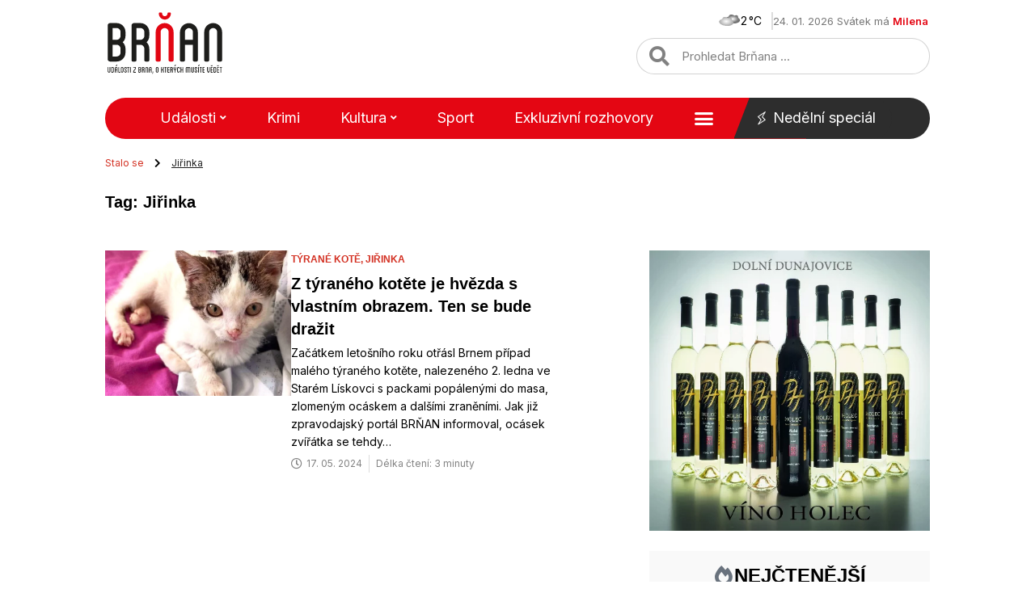

--- FILE ---
content_type: text/html; charset=UTF-8
request_url: https://www.brnan.cz/tagy/jirinka
body_size: 28128
content:
<!doctype html>
<html lang="cs">
<head>
	<meta charset="UTF-8">
	<meta name="viewport" content="width=device-width, initial-scale=1">
	<link rel="profile" href="https://gmpg.org/xfn/11">
	<meta name='robots' content='index, follow, max-image-preview:large, max-snippet:-1, max-video-preview:-1' />
	<style>img:is([sizes="auto" i], [sizes^="auto," i]) { contain-intrinsic-size: 3000px 1500px }</style>
	
	<!-- This site is optimized with the Yoast SEO Premium plugin v20.13 (Yoast SEO v20.13) - https://yoast.com/wordpress/plugins/seo/ -->
	<title>Jiřinka Štítek - Brňan</title><link rel="preload" as="style" href="https://fonts.googleapis.com/css?family=Inter%3A100%2C100italic%2C200%2C200italic%2C300%2C300italic%2C400%2C400italic%2C500%2C500italic%2C600%2C600italic%2C700%2C700italic%2C800%2C800italic%2C900%2C900italic&#038;subset=latin-ext&#038;display=swap" /><link rel="stylesheet" href="https://fonts.googleapis.com/css?family=Inter%3A100%2C100italic%2C200%2C200italic%2C300%2C300italic%2C400%2C400italic%2C500%2C500italic%2C600%2C600italic%2C700%2C700italic%2C800%2C800italic%2C900%2C900italic&#038;subset=latin-ext&#038;display=swap" media="print" onload="this.media='all'" /><noscript><link rel="stylesheet" href="https://fonts.googleapis.com/css?family=Inter%3A100%2C100italic%2C200%2C200italic%2C300%2C300italic%2C400%2C400italic%2C500%2C500italic%2C600%2C600italic%2C700%2C700italic%2C800%2C800italic%2C900%2C900italic&#038;subset=latin-ext&#038;display=swap" /></noscript>
	<meta name="description" content="Články označené štítkem Jiřinka. Najdete zde vše, co potřebujete vědět o Jiřinka - Brňan" />
	<link rel="canonical" href="https://www.brnan.cz/tagy/jirinka" />
	<meta property="og:locale" content="cs_CZ" />
	<meta property="og:type" content="article" />
	<meta property="og:title" content="Jiřinka Archivy" />
	<meta property="og:description" content="Články označené štítkem Jiřinka. Najdete zde vše, co potřebujete vědět o Jiřinka - Brňan" />
	<meta property="og:url" content="https://www.brnan.cz/tagy/jirinka" />
	<meta property="og:site_name" content="Brňan" />
	<meta name="twitter:card" content="summary_large_image" />
	<meta name="twitter:site" content="@brnancz" />
	<script type="application/ld+json" class="yoast-schema-graph">{"@context":"https://schema.org","@graph":[{"@type":"CollectionPage","@id":"https://www.brnan.cz/tagy/jirinka","url":"https://www.brnan.cz/tagy/jirinka","name":"Jiřinka Štítek - Brňan","isPartOf":{"@id":"https://www.brnan.cz/#website"},"primaryImageOfPage":{"@id":"https://www.brnan.cz/tagy/jirinka#primaryimage"},"image":{"@id":"https://www.brnan.cz/tagy/jirinka#primaryimage"},"thumbnailUrl":"https://www.brnan.cz/wp-content/uploads/2024/03/Jirinka-bez-ocasku.jpg","description":"Články označené štítkem Jiřinka. Najdete zde vše, co potřebujete vědět o Jiřinka - Brňan","breadcrumb":{"@id":"https://www.brnan.cz/tagy/jirinka#breadcrumb"},"inLanguage":"cs"},{"@type":"ImageObject","inLanguage":"cs","@id":"https://www.brnan.cz/tagy/jirinka#primaryimage","url":"https://www.brnan.cz/wp-content/uploads/2024/03/Jirinka-bez-ocasku.jpg","contentUrl":"https://www.brnan.cz/wp-content/uploads/2024/03/Jirinka-bez-ocasku.jpg","width":1078,"height":969},{"@type":"BreadcrumbList","@id":"https://www.brnan.cz/tagy/jirinka#breadcrumb","itemListElement":[{"@type":"ListItem","position":1,"name":"Stalo se","item":"https://www.brnan.cz/"},{"@type":"ListItem","position":2,"name":"Jiřinka"}]},{"@type":"WebSite","@id":"https://www.brnan.cz/#website","url":"https://www.brnan.cz/","name":"Brňan","description":"","publisher":{"@id":"https://www.brnan.cz/#organization"},"potentialAction":[{"@type":"SearchAction","target":{"@type":"EntryPoint","urlTemplate":"https://www.brnan.cz/?s={search_term_string}"},"query-input":"required name=search_term_string"}],"inLanguage":"cs"},{"@type":"Organization","@id":"https://www.brnan.cz/#organization","name":"Brňan","url":"https://www.brnan.cz/","logo":{"@type":"ImageObject","inLanguage":"cs","@id":"https://www.brnan.cz/#/schema/logo/image/","url":"https://www.brnan.cz/wp-content/uploads/2022/12/logo_header.svg","contentUrl":"https://www.brnan.cz/wp-content/uploads/2022/12/logo_header.svg","width":"1024","height":"1024","caption":"Brňan"},"image":{"@id":"https://www.brnan.cz/#/schema/logo/image/"},"sameAs":["https://www.facebook.com/brnan.cz","https://twitter.com/brnancz","https://www.instagram.com/brnan.cz"]}]}</script>
	<!-- / Yoast SEO Premium plugin. -->


<link href='https://fonts.gstatic.com' crossorigin rel='preconnect' />
<link rel="alternate" type="application/rss+xml" title="Brňan &raquo; RSS zdroj" href="https://www.brnan.cz/feed" />
<link rel="alternate" type="application/rss+xml" title="Brňan &raquo; RSS komentářů" href="https://www.brnan.cz/comments/feed" />
<link rel="alternate" type="application/rss+xml" title="Brňan &raquo; RSS pro štítek Jiřinka" href="https://www.brnan.cz/tagy/jirinka/feed" />
<style id='wp-emoji-styles-inline-css'>

	img.wp-smiley, img.emoji {
		display: inline !important;
		border: none !important;
		box-shadow: none !important;
		height: 1em !important;
		width: 1em !important;
		margin: 0 0.07em !important;
		vertical-align: -0.1em !important;
		background: none !important;
		padding: 0 !important;
	}
</style>
<style id='safe-svg-svg-icon-style-inline-css'>
.safe-svg-cover{text-align:center}.safe-svg-cover .safe-svg-inside{display:inline-block;max-width:100%}.safe-svg-cover svg{height:100%;max-height:100%;max-width:100%;width:100%}

</style>
<link rel='stylesheet' id='owmweather-css-css' href='https://www.brnan.cz/wp-content/plugins/owm-weather/css/owmweather.min.css?ver=6.7.2' media='all' />
<link rel='stylesheet' id='pld-font-awesome-css' href='https://www.brnan.cz/wp-content/plugins/posts-like-dislike/css/fontawesome/css/all.min.css?ver=1.1.6' media='all' />
<link rel='stylesheet' id='pld-frontend-css' href='https://www.brnan.cz/wp-content/plugins/posts-like-dislike/css/pld-frontend.css?ver=1.1.6' media='all' />
<link rel='stylesheet' id='hello-elementor-css' href='https://www.brnan.cz/wp-content/themes/hello-elementor/style.min.css?ver=3.3.0' media='all' />
<link rel='stylesheet' id='hello-elementor-theme-style-css' href='https://www.brnan.cz/wp-content/themes/hello-elementor/theme.min.css?ver=3.3.0' media='all' />
<link rel='stylesheet' id='hello-elementor-header-footer-css' href='https://www.brnan.cz/wp-content/themes/hello-elementor/header-footer.min.css?ver=3.3.0' media='all' />
<link rel='stylesheet' id='elementor-frontend-css' href='https://www.brnan.cz/wp-content/uploads/elementor/css/custom-frontend.min.css?ver=1724334592' media='all' />
<link rel='stylesheet' id='elementor-post-74899-css' href='https://www.brnan.cz/wp-content/uploads/elementor/css/post-74899.css?ver=1724334592' media='all' />
<link rel='stylesheet' id='elementor-icons-css' href='https://www.brnan.cz/wp-content/plugins/elementor/assets/lib/eicons/css/elementor-icons.min.css?ver=5.30.0' media='all' />
<link rel='stylesheet' id='swiper-css' href='https://www.brnan.cz/wp-content/plugins/elementor/assets/lib/swiper/v8/css/swiper.min.css?ver=8.4.5' media='all' />
<link rel='stylesheet' id='elementor-pro-css' href='https://www.brnan.cz/wp-content/uploads/elementor/css/custom-pro-frontend.min.css?ver=1724334596' media='all' />
<link rel='stylesheet' id='elementor-post-74907-css' href='https://www.brnan.cz/wp-content/uploads/elementor/css/post-74907.css?ver=1724334592' media='all' />
<link rel='stylesheet' id='elementor-post-74901-css' href='https://www.brnan.cz/wp-content/uploads/elementor/css/post-74901.css?ver=1724334592' media='all' />
<link rel='stylesheet' id='elementor-post-86391-css' href='https://www.brnan.cz/wp-content/uploads/elementor/css/post-86391.css?ver=1724334594' media='all' />
<link rel='stylesheet' id='hello-elementor-child-style-css' href='https://www.brnan.cz/wp-content/themes/brnan-child/style.css?ver=1.0.0' media='all' />
<link rel='stylesheet' id='ecs-styles-css' href='https://www.brnan.cz/wp-content/plugins/ele-custom-skin/assets/css/ecs-style.css?ver=3.1.9' media='all' />
<link rel='stylesheet' id='elementor-post-75021-css' href='https://www.brnan.cz/wp-content/uploads/elementor/css/post-75021.css?ver=1687346045' media='all' />
<link rel='stylesheet' id='elementor-post-75023-css' href='https://www.brnan.cz/wp-content/uploads/elementor/css/post-75023.css?ver=1682298629' media='all' />
<link rel='stylesheet' id='elementor-post-75025-css' href='https://www.brnan.cz/wp-content/uploads/elementor/css/post-75025.css?ver=1682299626' media='all' />
<link rel='stylesheet' id='elementor-post-75027-css' href='https://www.brnan.cz/wp-content/uploads/elementor/css/post-75027.css?ver=1682300014' media='all' />
<link rel='stylesheet' id='elementor-post-75076-css' href='https://www.brnan.cz/wp-content/uploads/elementor/css/post-75076.css?ver=1682300381' media='all' />
<link rel='stylesheet' id='elementor-post-85338-css' href='https://www.brnan.cz/wp-content/uploads/elementor/css/post-85338.css?ver=1682300656' media='all' />
<link rel='stylesheet' id='elementor-post-85609-css' href='https://www.brnan.cz/wp-content/uploads/elementor/css/post-85609.css?ver=1685725238' media='all' />
<link rel='stylesheet' id='elementor-post-85626-css' href='https://www.brnan.cz/wp-content/uploads/elementor/css/post-85626.css?ver=1685724553' media='all' />
<link rel='stylesheet' id='elementor-post-85932-css' href='https://www.brnan.cz/wp-content/uploads/elementor/css/post-85932.css?ver=1669585601' media='all' />
<link rel='stylesheet' id='elementor-post-85990-css' href='https://www.brnan.cz/wp-content/uploads/elementor/css/post-85990.css?ver=1682301711' media='all' />
<link rel='stylesheet' id='elementor-post-86005-css' href='https://www.brnan.cz/wp-content/uploads/elementor/css/post-86005.css?ver=1670530542' media='all' />

<link rel='stylesheet' id='elementor-icons-shared-0-css' href='https://www.brnan.cz/wp-content/plugins/elementor/assets/lib/font-awesome/css/fontawesome.min.css?ver=5.15.3' media='all' />
<link rel='stylesheet' id='elementor-icons-fa-solid-css' href='https://www.brnan.cz/wp-content/plugins/elementor/assets/lib/font-awesome/css/solid.min.css?ver=5.15.3' media='all' />
<link rel="preconnect" href="https://fonts.gstatic.com/" crossorigin><script src="https://www.brnan.cz/wp-includes/js/jquery/jquery.min.js?ver=3.7.1" id="jquery-core-js"></script>
<script src="https://www.brnan.cz/wp-includes/js/jquery/jquery-migrate.min.js?ver=3.4.1" id="jquery-migrate-js"></script>
<script id="pld-frontend-js-extra">
var pld_js_object = {"admin_ajax_url":"https:\/\/www.brnan.cz\/wp-admin\/admin-ajax.php","admin_ajax_nonce":"4b886c918d"};
</script>
<script src="https://www.brnan.cz/wp-content/plugins/posts-like-dislike/js/pld-frontend.js?ver=1.1.6" id="pld-frontend-js"></script>
<script id="ecs_ajax_load-js-extra">
var ecs_ajax_params = {"ajaxurl":"https:\/\/www.brnan.cz\/wp-admin\/admin-ajax.php","posts":"{\"tag\":\"jirinka\",\"error\":\"\",\"m\":\"\",\"p\":0,\"post_parent\":\"\",\"subpost\":\"\",\"subpost_id\":\"\",\"attachment\":\"\",\"attachment_id\":0,\"name\":\"\",\"pagename\":\"\",\"page_id\":0,\"second\":\"\",\"minute\":\"\",\"hour\":\"\",\"day\":0,\"monthnum\":0,\"year\":0,\"w\":0,\"category_name\":\"\",\"cat\":\"\",\"tag_id\":27100,\"author\":\"\",\"author_name\":\"\",\"feed\":\"\",\"tb\":\"\",\"paged\":0,\"meta_key\":\"\",\"meta_value\":\"\",\"preview\":\"\",\"s\":\"\",\"sentence\":\"\",\"title\":\"\",\"fields\":\"\",\"menu_order\":\"\",\"embed\":\"\",\"category__in\":[],\"category__not_in\":[],\"category__and\":[],\"post__in\":[],\"post__not_in\":[],\"post_name__in\":[],\"tag__in\":[],\"tag__not_in\":[],\"tag__and\":[],\"tag_slug__in\":[\"jirinka\"],\"tag_slug__and\":[],\"post_parent__in\":[],\"post_parent__not_in\":[],\"author__in\":[],\"author__not_in\":[],\"search_columns\":[],\"ignore_sticky_posts\":false,\"suppress_filters\":false,\"cache_results\":true,\"update_post_term_cache\":true,\"update_menu_item_cache\":false,\"lazy_load_term_meta\":true,\"update_post_meta_cache\":true,\"post_type\":\"\",\"posts_per_page\":10,\"nopaging\":false,\"comments_per_page\":\"50\",\"no_found_rows\":false,\"order\":\"DESC\"}"};
</script>
<script src="https://www.brnan.cz/wp-content/plugins/ele-custom-skin/assets/js/ecs_ajax_pagination.js?ver=3.1.9" id="ecs_ajax_load-js"></script>
<script src="https://www.brnan.cz/wp-content/plugins/ele-custom-skin/assets/js/ecs.js?ver=3.1.9" id="ecs-script-js"></script>
<link rel="https://api.w.org/" href="https://www.brnan.cz/wp-json/" /><link rel="alternate" title="JSON" type="application/json" href="https://www.brnan.cz/wp-json/wp/v2/tags/27100" /><link rel="EditURI" type="application/rsd+xml" title="RSD" href="https://www.brnan.cz/xmlrpc.php?rsd" />

<!-- Seznam reklamy -->
<script src="https://ssp.seznam.cz/static/js/ssp.js"></script>
<script src="https://d.seznam.cz/recass/js/sznrecommend-measure.min.js" data-webid="917"></script>
<!-- End Seznam reklamy -->
<!-- Google Analytics -->
<script src='https://www.googletagmanager.com/gtag/js?id=UA-258997485-1' id='google_gtagjs-js' async></script>
<script id='google_gtagjs-js-after'>
window.dataLayer = window.dataLayer || [];function gtag(){dataLayer.push(arguments);}
gtag('set', 'linker', {"domains":["www.brnan.cz"]} );
gtag("js", new Date());
gtag("set", "developer_id.dZTNiMT", true);
gtag("config", "UA-258997485-1", {"anonymize_ip":true});
gtag("config", "G-M0PDBE9G27");
</script>
<!-- End Google Analytics --><style>a.pld-like-dislike-trigger {color: #828282;}</style>	<script>

		jQuery(function ($) {
			$('.megamenu .sub-menu').on('mouseenter', function() {
				$(".scroll-up, .scroll-down").remove();
			});
		});

	</script> 

<meta name="generator" content="Elementor 3.23.4; features: additional_custom_breakpoints, e_lazyload; settings: css_print_method-external, google_font-enabled, font_display-auto">

<!-- Meta Pixel Code -->
<script type='text/javascript'>
!function(f,b,e,v,n,t,s){if(f.fbq)return;n=f.fbq=function(){n.callMethod?
n.callMethod.apply(n,arguments):n.queue.push(arguments)};if(!f._fbq)f._fbq=n;
n.push=n;n.loaded=!0;n.version='2.0';n.queue=[];t=b.createElement(e);t.async=!0;
t.src=v;s=b.getElementsByTagName(e)[0];s.parentNode.insertBefore(t,s)}(window,
document,'script','https://connect.facebook.net/en_US/fbevents.js?v=next');
</script>
<!-- End Meta Pixel Code -->
<script type='text/javascript'>var url = window.location.origin + '?ob=open-bridge';
            fbq('set', 'openbridge', '3330786390528704', url);
fbq('init', '3330786390528704', {}, {
    "agent": "wordpress-6.7.2-4.1.3"
})</script><script type='text/javascript'>
    fbq('track', 'PageView', []);
  </script>			<style>
				.e-con.e-parent:nth-of-type(n+4):not(.e-lazyloaded):not(.e-no-lazyload),
				.e-con.e-parent:nth-of-type(n+4):not(.e-lazyloaded):not(.e-no-lazyload) * {
					background-image: none !important;
				}
				@media screen and (max-height: 1024px) {
					.e-con.e-parent:nth-of-type(n+3):not(.e-lazyloaded):not(.e-no-lazyload),
					.e-con.e-parent:nth-of-type(n+3):not(.e-lazyloaded):not(.e-no-lazyload) * {
						background-image: none !important;
					}
				}
				@media screen and (max-height: 640px) {
					.e-con.e-parent:nth-of-type(n+2):not(.e-lazyloaded):not(.e-no-lazyload),
					.e-con.e-parent:nth-of-type(n+2):not(.e-lazyloaded):not(.e-no-lazyload) * {
						background-image: none !important;
					}
				}
			</style>
						<meta name="theme-color" content="#FFFFFF">
			<link rel="icon" href="https://www.brnan.cz/wp-content/uploads/2022/10/cropped-favicon-32x32.png" sizes="32x32" />
<link rel="icon" href="https://www.brnan.cz/wp-content/uploads/2022/10/cropped-favicon-192x192.png" sizes="192x192" />
<link rel="apple-touch-icon" href="https://www.brnan.cz/wp-content/uploads/2022/10/cropped-favicon-180x180.png" />
<meta name="msapplication-TileImage" content="https://www.brnan.cz/wp-content/uploads/2022/10/cropped-favicon-270x270.png" />
		<style id="wp-custom-css">
			/*
 * Header
 */ 

/* Nedělní speciál fix */
@media (min-width: 1024px) and (max-width: 1226px) {
#main_menu .elementor-nav-menu--main a {
	margin-right: 3px;
}
}

/* Mobile menu */
@media (max-width: 1024px) {
	.elementor-nav-menu--dropdown.elementor-nav-menu__container a {
		font-weight: 500 !important;
	}
}

/* Mega menu */
.megamenu .sub-menu.elementor-nav-menu--dropdown {
    width: 90vw !important;
}

.megamenu.menu-item ul.sub-menu {
  max-width: 950px !important;
  -moz-column-count: 5;
  -webkit-column-count: 5;	
  column-count: 5;
}

@media (max-width: 1440px) {
		.megamenu.menu-item ul.sub-menu {
		-moz-column-count: 4;
		-webkit-column-count: 4;	
		column-count: 4;
	}
}

@media (max-width: 1270px) {
	.megamenu.menu-item ul.sub-menu {
		-moz-column-count: 3;
		-webkit-column-count: 3;	
		column-count: 3;
	}
}

.megamenu.menu-item ul.sub-menu li.menu-item {
	border-bottom-width: 0 !important;
}

.megamenu.menu-item ul.sub-menu li.menu-item a {
	padding-left: 0;
	padding-right: 0;
	white-space: pre-wrap;
  word-break: break-word;
	line-height: 1.6;
}

/* Submenu */
.sub-menu a.elementor-sub-item:hover {
	text-decoration: underline;	
}

/*
 * Content
 */ 

/* Load more articles */
.load-more-article-text:hover {
	text-decoration: underline;
}

.load-more-article-text {
	color: var(--e-global-color-accent);
	font-weight: 600;	
}

.load-more-article-icon .elementor-icon-wrapper {
	height: 20px;
}

@media (max-width: 425px) {
	.load-more-article-wrapper {
		display: none;
	}
}

/* Single post heading size */
.single-post .post-content h2,
.single-post .post-content h3, 
.single-post .post-content h4,
.single-post .post-content h5,
.single-post .post-content h6 {
  font-size: 15px;
	font-weight: 700;
}

@media (max-width: 782px) {
	.single-post .post-content h2,
	.single-post .post-content h3, 
	.single-post .post-content h4,
	.single-post .post-content h5,
	.single-post .post-content h6 {
		font-size: 17px;
	}	
}

/* Single post mobile */
@media (max-width: 782px) {
	.single-post #clanek-obsah p {
		font-size: 16px;
		line-height: 1.7em;
	}
}

@media only screen and (min-width: 768px) {
	.title_borders_svg h1:before, .title_borders_svg h2:before, .title_borders_svg h3:before {
    content: url('/wp-content/uploads/2022/10/nadpis_left.svg');
    display: inline-block;
    position: absolute;
    color: white;
    left: -55px;
    top: 1px;
}

.title_borders_svg h1:after, .title_borders_svg h2:after, .title_borders_svg h3:after {
    content: url('/wp-content/uploads/2022/10/nadpis_right.svg');
    display: inline-block;
    position: absolute;
    color: white;
    margin-left: 5px;
    top: 1px;
}
}

@media only screen and (max-width: 767px) {
	.mobile_title_design {
		background-color: #F3F3F3;
    /* margin: 20px 0; */
	}
}


.burger_menu_hand {
	cursor: pointer;
}

/* HORIZONTAL SCROLLING */
/* for post WIDTH on MOBILE, adjust the pixels below */
.horizontally>div>div>article {
    max-width: 300px;
    /* width on mobile */
}

/* for post WIDTH on DESKTOP, adjust the pixels below */
@media screen and (min-width: 480px) {
    .horizontally>div>div>article {
        width: 350px;
        /* width on desktop */
    }
}

/* for SAME post HEIGHT on MOBILE, adjust the pixels below */
.scrollingCol>div>.elementor-column-wrap .elementor-element-populated {
    min-height: 280px;
    /* height on mobile */
}

/* for SAME post HEIGHT on DESKTOP, adjust the pixels below */
@media screen and (min-width: 480px) {
    .scrollingCol>div>.elementor-column-wrap .elementor-element-populated {
        min-height: 400px;
        /* height on desktop */
    }
}

/* for your own custom swiping cursor, add a 36x36 png URL of your choosing in this format "cursor: url(https://theafricanboss.com/wp-content/uploads/2020/07/swipe-left-right-lg.png), ew-resize;" */
.horizontally>div {
    cursor: ew-resize;
    display: flex;
    overflow-x: scroll;
    -webkit-overflow-scrolling: touch;
    -ms-overflow-style: -ms-autohiding-scrollbar;
}

.horizontally>div::-webkit-scrollbar {
    height: 0px;
}

.horizontally>div::-webkit-scrollbar-track {
    background: black;
    background: rgba(0, 0, 0, 0.1);
}

.horizontally>div::-webkit-scrollbar-thumb {
    background: black;
    background: rgba(0, 0, 0, 0.31);
}

.horizontally>div>div {
    display: flex !important;
    flex-wrap: nowrap;
    flex: 0 0 auto;
}

.horizontally .ecs-link-wrapper {
    margin-left: 20px;
    margin-right: 20px;
}

/* @media only screen and (max-width: 781px) and (min-width: 450px) {
    .elementor-location-footer #patickaBrno {
        min-height: 280px;
    }
} */

.breadcrumb_last {
	text-decoration: underline;
}


blockquote {
    margin: 40px 0px 40px 0px;
    padding: 25px 38px 25px 38px;
    background-color: #F9F9F9;
}

blockquote p {
  margin: 0;
  padding: 0 0 25px 0;
	text-decoration: underline;
}



blockquote::before {
    content: url(/wp-content/uploads/2022/10/uvozovky.svg);  
    position: relative;
    color: white;
    left: 20px;
    bottom: 35px;
    float: right;
}

blockquote::after {
    content: url(/wp-content/uploads/2022/10/uvozovky.svg);
    position: relative;
    color: white;
    top: 15px;
    right: 20px;
    float: left;
}

.elementor-shortcode .pld-like-dislike-wrap.pld-template-2 {
    margin-bottom: 0;
    margin-left: 10px;
}

.elementor-shortcode .pld-count-wrap {
    font-family: "Inter", Sans-serif;
}

#breadcrumbs i.fa{
	margin: 0 10px 0 10px;
}

#breadcrumbs .breadcrumb_last {
	color: #1D1D1D;
}

div[data-elementor-type="single-page"] ul, .post ul {
  list-style-image: url('/wp-content/uploads/2022/10/list_style.svg');
	margin-bottom: 1.6em;
}

.post ol {
  margin: 0;
  padding: 0;
  list-style-type: none;
  padding-inline-start: 18px;
  margin-bottom: 1.6em;
}

.post ol li {
  counter-increment: step-counter;
  position: relative;
  padding: 2px 0 2px 35px;
}

.post ol li:before {
	background-color: #E40613;
	font: 12px "Inter", Sans-serif;
	font-weight: 900;
	padding: 0px;
	content: counter(step-counter);
	counter-increment: li;
	height: 17px;
	width: 17px;
	border: 1px solid #E40613;
	border-radius: 50%;
	color: #fff;
	text-align: center;
	position: absolute;
	left: 0;
	top: 5px;
}

/* Custom post tags */
ul.custom-post-tags {
	display: flex;
  flex-wrap: wrap;
	text-align: left;
	list-style: none;
  padding: 0;
	margin: 0px;
}

.custom-post-tags li {
  font-family: "Satoshi", Sans-serif;
  font-size: 12px;
  font-weight: 900;
  text-transform: uppercase;
}

/* .custom-post-tags a {	
	color: #727272;
} */

#aktual_tema_inline_loop ul>li {
    display: inline;
    padding: 0 10px 0 10px;
}

#aktual_tema_inline_loop ul>li:not(:last-child) {
    border-right: solid 1px #7070705D;
}

#aktual_tema_inline_loop ul>li:first-child {
		padding: 0 10px 0 0;
}

#aktual_tema_inline_loop a, #aktual_tema_inline_loop a:link{
    color: #E40613;
}

#aktual_tema_inline_loop a:hover{
    color: #b30613;
    text-decoration: underline;
}

#aktual_tema_inline_loop #lcp_instance_0 {
    padding: 0;
}

/*.elementor-icon-list-icon i.fa-heart*/
.pld-template-2 i {
	color: #E40613 !important;
}

.elementor-search-form--skin-full_screen .elementor-search-form input[type=search].elementor-search-form__input {
	font-size: 20px !important;
}

.elementor-search-form--skin-full_screen .elementor-search-form__container {
	    background-color: rgba(0,0,0,.9) !important;
}

h2 a:hover {
	text-decoration: underline;
}

/* Archive next, prev icons */
.page-numbers.next {
	display: inline-flex;
	border: 1px solid;
	border-color: var(--e-global-color-accent);
	border-radius: 50px;
	padding: 8px 24px;
}

.page-numbers.prev {
	display: inline-flex;
	border: 1px solid;
	border-color: var(--e-global-color-accent);
	border-radius: 50px;
	padding: 8px 24px;
}

.page-numbers.prev img {
	transform: rotate(180deg);
}
/* OPRAVA ULka ikony */
ul.elementor-inline-items.elementor-icon-list-items.elementor-post-info {
	list-style: none;
}

.elementor-post-info {
  margin-right: -8px;
  margin-left: -8px;
}

.elementor-icon-list-item {
  margin-right: 8px;
  margin-left: 8px;
}

.elementor-icon-list-item:after {
	width: auto;
	left: auto;
	right: auto;
	position: relative;
	height: 100%;
	border-top: 0;
	border-bottom: 0;
	border-right: 0;
	border-left-width: 1px;
	border-style: solid;
	right: -8px;
}


.posts-mohlo-by-vas-zajimat .elementor-widget .elementor-icon-list-items.elementor-inline-items .elementor-icon-list-item {
    margin-right: 8px;
    margin-left: 8px;
}

.posts-mohlo-by-vas-zajimat .elementor-widget .elementor-icon-list-items.elementor-inline-items {
    margin-right: -8px;
    margin-left: -8px;
}

.posts-mohlo-by-vas-zajimat .elementor-widget.elementor-align-center .elementor-inline-items {
    -webkit-box-pack: center;
    -ms-flex-pack: center;
    justify-content: center;
}

.posts-mohlo-by-vas-zajimat .elementor-widget .elementor-icon-list-items.elementor-inline-items .elementor-icon-list-item:after {
    width: auto;
    left: auto;
    right: auto;
    position: relative;
    height: 100%;
    border-top: 0;
    border-bottom: 0;
    border-right: 0;
    border-left-width: 1px;
    border-style: solid;
    right: -8px;
}

/* Užitečné odkazy MČ */
.uzitecne-odkazy-wrapper {
	display: flex;
	flex-direction: row;
	flex-wrap: wrap;
	gap: 10px;
	background: #F9F9F9;
	padding: 18px;
	margin-bottom: 25px;
}

.uzitecne-odkazy-heading {
	font-size: 18px;
	color: var(--e-global-color-secondary );
	margin-top: 50px;
	margin-bottom: 25px;
}

.uzitecne-odkazy-wrapper span {
	display: flex;
  align-items: center;
  font-size: inherit;
  flex-grow: 1;
  border-right: solid 1px #7070705D;
  padding-right: 10px;
  justify-content: center;
}

.uzitecne-odkazy-wrapper span:last-child {
	border-right-width: 0;
	padding-right: 0;
}

.uzitecne-odkazy-wrapper a {
	color: var(--e-global-color-primary);
}

.uzitecne-odkazy-wrapper a:hover {
	text-decoration: underline;
}

.uzitecne-odkazy-wrapper i {
	font-size: 10px;
	color: var(--e-global-color-accent);
	margin-left: 6px;
}

@media (max-width: 580px) {
	.uzitecne-odkazy-wrapper span {
		flex-grow: 0;
	}
}

/*
 * Paginace
 */

.elementor-pagination .page-numbers.current {
	font-weight: 700;
}

/*
 * Reklamní bannery
 */
.ads-banner {
	display: block;
}

.ads-banner > div {
	margin-left: auto;
	margin-right: auto;
}

.ads-banner a {
	display: flex;
}
.ads-banner img {
	border: 1px solid #d8d8d8;
}

.ads-banner.mt {
	margin-top: 25px;
}

.ads-banner.mb {
	margin-bottom: 25px;
}

/* Position sticky */
.position-sticky {
  position: -webkit-sticky;
  position: sticky;
	top: 0;
}

/*
 * Subkategorie list
 */

.subkategorie-heading {
	font-size: 18px;
	margin-top: 45px;
	margin-bottom: 25px;
}

.subkategorie-wrapper {
	position: relative;
	display: flex;
	max-height: 42.4px;
	overflow: hidden;
	margin-bottom: 25px;
}

.subkategorie-wrapper.active {
	max-height: none;
}

.subkategorie-wrapper-trigger {
	display: flex;
  align-items: center;
  gap: 8px;
	top: 0;
	right: 0;
	color: #d33022;
	font-weight: 500;
	line-height: 1.2;
	padding-left: 25px;
	padding-right: 8px;
	cursor: pointer;
   -moz-user-select: none;
   -khtml-user-select: none;
   -webkit-user-select: none;
}

ul.subkategorie-list {
	display: flex;
	flex-direction: row;
	flex-wrap: wrap;
	gap: 10px;
	padding-inline-start: 0;
}

.subkategorie-list li {
	display: flex;
	list-style-type: none;
}

.subkategorie-list a {
	font-size: 16px;
	color: #000;
	background: #F9F9F9;
	padding: 9px 32px;
	border: 1px solid #F9F9F9;
}

.subkategorie-list li:hover a {
	border: 1px solid #d33022;
}

@media (max-width: 782px) {
	.subkategorie-heading {
		font-size: 18px;
		margin-top: 25px;
		margin-bottom: 25px;
	}
}

/*
 * Widget připravujeme
 */

#widget-pripravujeme p {
	margin-bottom: 0;
}

/*
 * Footer
 */ 
 
@media (max-width: 1200px) {
	.elementor-location-footer .elementor-nav-menu--layout-horizontal .elementor-nav-menu>li:not(:last-child):after {
		display: none;
	}
}

.ads-banner img {
    border: none !important;
}

.elementor-element-2e6ee444  {
	display:none !important;
}		</style>
		<noscript><style id="rocket-lazyload-nojs-css">.rll-youtube-player, [data-lazy-src]{display:none !important;}</style></noscript></head>
<body class="archive tag tag-jirinka tag-27100 wp-embed-responsive theme-default elementor-default elementor-template-full-width elementor-kit-74899 elementor-page-86391">


					<a href="http://www.terrabau.cz" target="_blank" rel="noopener" class="global-branding-banner-link"></a>
		
		<style type="text/css">
			.global-branding-banner-link {
				display: block;
				position: fixed;
				top: 0;
				left: 50%;
    			transform: translateX(-50%);
				width: 2000px;
				height: 1400px;
				overflow: hidden;
				background-image: url('https://www.brnan.cz/wp-content/uploads/2025/09/Terrabau-branding_rtb_sklik03.jpg');
				background-position: 50% 0%;
    			background-size: 2000px 1400px;
			}
			
			.elementor-location-header {
				margin-top: 226px;
			}
			
			@media (min-width: 1360px) {
				.page-content-wrapper {
					position: relative;
					background: #fff;
					max-width: 1060px;
					margin: 0 auto;
					z-index: 100;
					padding: 0 20px;
					margin-top: 226px;
				}

				.elementor-location-footer {
					margin-left: -40px;
    				transform: translateX(20px);
				}
			}

			@media (max-width: 1359px) {
				.global-branding-banner-link {
					display: none;
				}
	
				.elementor-location-header {
					margin-top: 0;
				}	
			}
		</style>

		<div class="page-content-wrapper">
			<!-- Your page content goes here -->
		
<!-- Meta Pixel Code -->
<noscript>
<img height="1" width="1" style="display:none" alt="fbpx"
src="https://www.facebook.com/tr?id=3330786390528704&ev=PageView&noscript=1" />
</noscript>
<!-- End Meta Pixel Code -->

<a class="skip-link screen-reader-text" href="#content">Přejít k obsahu</a>

		<div data-elementor-type="header" data-elementor-id="74907" class="elementor elementor-74907 elementor-location-header" data-elementor-post-type="elementor_library">
			<div class="elementor-element elementor-element-6c807aaf elementor-hidden-tablet elementor-hidden-mobile_extra elementor-hidden-mobile e-flex e-con-boxed e-con e-parent" data-id="6c807aaf" data-element_type="container">
					<div class="e-con-inner">
				<div class="elementor-element elementor-element-4fed63d1 elementor-widget elementor-widget-image" data-id="4fed63d1" data-element_type="widget" data-widget_type="image.default">
				<div class="elementor-widget-container">
														<a href="https://www.brnan.cz">
							<img fetchpriority="high" width="335" height="175" src="data:image/svg+xml,%3Csvg%20xmlns='http://www.w3.org/2000/svg'%20viewBox='0%200%20335%20175'%3E%3C/svg%3E" class="attachment-full size-full wp-image-74974" alt="" data-lazy-src="https://www.brnan.cz/wp-content/uploads/2022/10/logo_header.svg" /><noscript><img fetchpriority="high" width="335" height="175" src="https://www.brnan.cz/wp-content/uploads/2022/10/logo_header.svg" class="attachment-full size-full wp-image-74974" alt="" /></noscript>								</a>
													</div>
				</div>
		<div class="elementor-element elementor-element-d8e6b99 e-con-full e-flex e-con e-parent" data-id="d8e6b99" data-element_type="container">
				<div class="elementor-element elementor-element-a258bb1 ads-banner-header elementor-widget elementor-widget-shortcode" data-id="a258bb1" data-element_type="widget" data-widget_type="shortcode.default">
				<div class="elementor-widget-container">
					<div class="elementor-shortcode"><div class="ads-banner " id="ads_banner_global_banner_header_f3f7d1aa1606b5a749653a9a3bbf7b64"><div id="ssp-zone-304103"></div>
<script>
/* následující blok vložte do stránky kamkoli za připojení výdejového a měřicího */
/* skriptu a definici reklamních zón (elementy pro reklamu musí v okamžiku volání */
/* metody getAds() ve zdrojovém kódu stránky fyzicky existovat) */
/* metoda getAds() zajišťuje získání reklamy z reklamního systému a její vykreslení */
/* do stránky; parametry jednotlivých zón jsou definované v níže uvedeném poli, */
/* které je argumentem této metody */
sssp.getAds([
{
	"zoneId": 304103,			/* unikátní identifikátor reklamní zóny */
	"id": "ssp-zone-304103",	/* ID elementu, do kterého se vypisuje reklama */
	"width": 728,	/* maximální šířka reklamy v zóně */
	"height": 90	/* maximální výška reklamy v zóně */
}
]);
</script></div></div>
				</div>
				</div>
				<div class="elementor-element elementor-element-5cc1cef ads-banner-header elementor-widget elementor-widget-shortcode" data-id="5cc1cef" data-element_type="widget" data-widget_type="shortcode.default">
				<div class="elementor-widget-container">
					<div class="elementor-shortcode"></div>
				</div>
				</div>
				</div>
		<div class="elementor-element elementor-element-14792300 e-con-full e-flex e-con e-parent" data-id="14792300" data-element_type="container">
		<div class="elementor-element elementor-element-5015a87b e-flex e-con-boxed e-con e-parent" data-id="5015a87b" data-element_type="container">
					<div class="e-con-inner">
				<div class="elementor-element elementor-element-aead347 elementor-widget elementor-widget-shortcode" data-id="aead347" data-element_type="widget" data-widget_type="shortcode.default">
				<div class="elementor-widget-container">
					<div class="elementor-shortcode"><div id="owm-weather-id-75037-1" class="owm-weather-id" data-id="75037" data-weather_id=owm-weather-id-75037-1></div>
</div>
				</div>
				</div>
				<div class="elementor-element elementor-element-6be6ebf elementor-widget elementor-widget-shortcode" data-id="6be6ebf" data-element_type="widget" id="svatky" data-widget_type="shortcode.default">
				<div class="elementor-widget-container">
					<div class="elementor-shortcode">24. 01. 2026 Svátek má <span class='svjmeno'>Milena</span></div>
				</div>
				</div>
					</div>
				</div>
				<div class="elementor-element elementor-element-13115f3d elementor-widget__width-inherit elementor-search-form--skin-minimal elementor-widget elementor-widget-search-form" data-id="13115f3d" data-element_type="widget" data-settings="{&quot;skin&quot;:&quot;minimal&quot;}" data-widget_type="search-form.default">
				<div class="elementor-widget-container">
					<search role="search">
			<form class="elementor-search-form" action="https://www.brnan.cz" method="get">
												<div class="elementor-search-form__container">
					<label class="elementor-screen-only" for="elementor-search-form-13115f3d">Search</label>

											<div class="elementor-search-form__icon">
							<i aria-hidden="true" class="fas fa-search"></i>							<span class="elementor-screen-only">Search</span>
						</div>
					
					<input id="elementor-search-form-13115f3d" placeholder="Prohledat Brňana ..." class="elementor-search-form__input" type="search" name="s" value="">
					
					
									</div>
			</form>
		</search>
				</div>
				</div>
				</div>
					</div>
				</div>
		<div class="elementor-element elementor-element-4ef06b56 elementor-hidden-tablet elementor-hidden-mobile_extra elementor-hidden-mobile e-flex e-con-boxed e-con e-parent" data-id="4ef06b56" data-element_type="container">
					<div class="e-con-inner">
				<div class="elementor-element elementor-element-5ec7c996 elementor-widget__width-initial elementor-nav-menu__align-center elementor-nav-menu--dropdown-mobile_extra elementor-widget-tablet__width-initial elementor-hidden-tablet elementor-hidden-mobile_extra elementor-hidden-mobile elementor-nav-menu__text-align-aside elementor-nav-menu--toggle elementor-nav-menu--burger elementor-widget elementor-widget-nav-menu" data-id="5ec7c996" data-element_type="widget" id="main_menu" data-settings="{&quot;submenu_icon&quot;:{&quot;value&quot;:&quot;&lt;i class=\&quot;fas fa-angle-down\&quot;&gt;&lt;\/i&gt;&quot;,&quot;library&quot;:&quot;fa-solid&quot;},&quot;layout&quot;:&quot;horizontal&quot;,&quot;toggle&quot;:&quot;burger&quot;}" data-widget_type="nav-menu.default">
				<div class="elementor-widget-container">
						<nav aria-label="Menu" class="elementor-nav-menu--main elementor-nav-menu__container elementor-nav-menu--layout-horizontal e--pointer-none">
				<ul id="menu-1-5ec7c996" class="elementor-nav-menu"><li class="menu_pointer megamenu menu-item menu-item-type-taxonomy menu-item-object-category menu-item-has-children menu-item-74931"><a href="https://www.brnan.cz/udalosti" class="elementor-item">Události</a>
<ul class="sub-menu elementor-nav-menu--dropdown">
	<li class="menu-item menu-item-type-taxonomy menu-item-object-category menu-item-91659"><a href="https://www.brnan.cz/udalosti/brno-jundrov" class="elementor-sub-item">Brno-Jundrov</a></li>
	<li class="menu-item menu-item-type-taxonomy menu-item-object-category menu-item-91660"><a href="https://www.brnan.cz/udalosti/brno-vinohrady" class="elementor-sub-item">Brno-Vinohrady</a></li>
	<li class="menu-item menu-item-type-taxonomy menu-item-object-category menu-item-91661"><a href="https://www.brnan.cz/udalosti/brno-kninicky" class="elementor-sub-item">Brno-Kníničky</a></li>
	<li class="menu-item menu-item-type-taxonomy menu-item-object-category menu-item-91662"><a href="https://www.brnan.cz/udalosti/brno-zabovresky" class="elementor-sub-item">Brno-Žabovřesky</a></li>
	<li class="menu-item menu-item-type-taxonomy menu-item-object-category menu-item-91663"><a href="https://www.brnan.cz/udalosti/brno-kohoutovice" class="elementor-sub-item">Brno-Kohoutovice</a></li>
	<li class="menu-item menu-item-type-taxonomy menu-item-object-category menu-item-91677"><a href="https://www.brnan.cz/udalosti/brno-zebetin" class="elementor-sub-item">Brno-Žebětín</a></li>
	<li class="menu-item menu-item-type-taxonomy menu-item-object-category menu-item-91678"><a href="https://www.brnan.cz/udalosti/brno-komin" class="elementor-sub-item">Brno-Komín</a></li>
	<li class="menu-item menu-item-type-taxonomy menu-item-object-category menu-item-91679"><a href="https://www.brnan.cz/udalosti/brno-zidenice" class="elementor-sub-item">Brno-Židenice</a></li>
	<li class="menu-item menu-item-type-taxonomy menu-item-object-category menu-item-91680"><a href="https://www.brnan.cz/udalosti/brno-kralovo-pole" class="elementor-sub-item">Brno-Královo Pole</a></li>
	<li class="menu-item menu-item-type-taxonomy menu-item-object-category menu-item-91681"><a href="https://www.brnan.cz/udalosti/brno-lisen" class="elementor-sub-item">Brno-Líšeň</a></li>
	<li class="menu-item menu-item-type-taxonomy menu-item-object-category menu-item-91682"><a href="https://www.brnan.cz/udalosti/brno-malomerice-a-obrany" class="elementor-sub-item">Brno-Maloměřice a Obřany</a></li>
	<li class="menu-item menu-item-type-taxonomy menu-item-object-category menu-item-91683"><a href="https://www.brnan.cz/udalosti/brno-stred" class="elementor-sub-item">Brno-střed</a></li>
	<li class="menu-item menu-item-type-taxonomy menu-item-object-category menu-item-91684"><a href="https://www.brnan.cz/udalosti/brno-medlanky" class="elementor-sub-item">Brno-Medlánky</a></li>
	<li class="menu-item menu-item-type-taxonomy menu-item-object-category menu-item-91685"><a href="https://www.brnan.cz/udalosti/brno-bohunice" class="elementor-sub-item">Brno-Bohunice</a></li>
	<li class="menu-item menu-item-type-taxonomy menu-item-object-category menu-item-91686"><a href="https://www.brnan.cz/udalosti/brno-novy-liskovec" class="elementor-sub-item">Brno-Nový Lískovec</a></li>
	<li class="menu-item menu-item-type-taxonomy menu-item-object-category menu-item-91687"><a href="https://www.brnan.cz/udalosti/brno-bosonohy" class="elementor-sub-item">Brno-Bosonohy</a></li>
	<li class="menu-item menu-item-type-taxonomy menu-item-object-category menu-item-91688"><a href="https://www.brnan.cz/udalosti/brno-oresin" class="elementor-sub-item">Brno-Ořešín</a></li>
	<li class="menu-item menu-item-type-taxonomy menu-item-object-category menu-item-91689"><a href="https://www.brnan.cz/udalosti/brno-bystrc" class="elementor-sub-item">Brno-Bystrc</a></li>
	<li class="menu-item menu-item-type-taxonomy menu-item-object-category menu-item-91690"><a href="https://www.brnan.cz/udalosti/brno-reckovice-a-mokra-hora" class="elementor-sub-item">Brno-Řečkovice a Mokrá Hora</a></li>
	<li class="menu-item menu-item-type-taxonomy menu-item-object-category menu-item-91691"><a href="https://www.brnan.cz/udalosti/brno-cernovice" class="elementor-sub-item">Brno-Černovice</a></li>
	<li class="menu-item menu-item-type-taxonomy menu-item-object-category menu-item-91692"><a href="https://www.brnan.cz/udalosti/brno-sever" class="elementor-sub-item">Brno-sever</a></li>
	<li class="menu-item menu-item-type-taxonomy menu-item-object-category menu-item-91693"><a href="https://www.brnan.cz/udalosti/brno-chrlice" class="elementor-sub-item">Brno-Chrlice</a></li>
	<li class="menu-item menu-item-type-taxonomy menu-item-object-category menu-item-91694"><a href="https://www.brnan.cz/udalosti/brno-slatina" class="elementor-sub-item">Brno-Slatina</a></li>
	<li class="menu-item menu-item-type-taxonomy menu-item-object-category menu-item-91695"><a href="https://www.brnan.cz/udalosti/brno-ivanovice" class="elementor-sub-item">Brno-Ivanovice</a></li>
	<li class="menu-item menu-item-type-taxonomy menu-item-object-category menu-item-91696"><a href="https://www.brnan.cz/udalosti/brno-stary-liskovec" class="elementor-sub-item">Brno-Starý Lískovec</a></li>
	<li class="menu-item menu-item-type-taxonomy menu-item-object-category menu-item-91697"><a href="https://www.brnan.cz/udalosti/brno-jehnice" class="elementor-sub-item">Brno-Jehnice</a></li>
	<li class="menu-item menu-item-type-taxonomy menu-item-object-category menu-item-91698"><a href="https://www.brnan.cz/udalosti/brno-turany" class="elementor-sub-item">Brno-Tuřany</a></li>
	<li class="menu-item menu-item-type-taxonomy menu-item-object-category menu-item-91699"><a href="https://www.brnan.cz/udalosti/brno-jih" class="elementor-sub-item">Brno-jih</a></li>
	<li class="menu-item menu-item-type-taxonomy menu-item-object-category menu-item-91700"><a href="https://www.brnan.cz/udalosti/brno-utechov" class="elementor-sub-item">Brno-Útěchov</a></li>
</ul>
</li>
<li class="menu_pointer menu-item menu-item-type-taxonomy menu-item-object-category menu-item-74932"><a href="https://www.brnan.cz/krimi" class="elementor-item">Krimi</a></li>
<li class="menu_pointer menu-item menu-item-type-taxonomy menu-item-object-category menu-item-has-children menu-item-74934"><a href="https://www.brnan.cz/kultura" class="elementor-item">Kultura</a>
<ul class="sub-menu elementor-nav-menu--dropdown">
	<li class="menu-item menu-item-type-taxonomy menu-item-object-category menu-item-87447"><a href="https://www.brnan.cz/kultura/pozvanky" class="elementor-sub-item">Pozvánky</a></li>
	<li class="menu-item menu-item-type-post_type menu-item-object-page menu-item-106143"><a href="https://www.brnan.cz/vstupenky" class="elementor-sub-item">Vstupenky</a></li>
</ul>
</li>
<li class="menu_pointer menu-item menu-item-type-taxonomy menu-item-object-category menu-item-74933"><a href="https://www.brnan.cz/sport" class="elementor-item">Sport</a></li>
<li class="menu_pointer menu-item menu-item-type-taxonomy menu-item-object-category menu-item-74935"><a href="https://www.brnan.cz/exkluzivne-pro-brnana" class="elementor-item">Exkluzivní rozhovory</a></li>
<li class="menu_dropdown_other menu-item menu-item-type-custom menu-item-object-custom menu-item-has-children menu-item-74936"><a class="elementor-item"><i aria-hidden="true" role="presentation" class="elementor-menu-toggle__icon--open eicon-menu-bar burger_menu_hand"></i></a>
<ul class="sub-menu elementor-nav-menu--dropdown">
	<li class="menu-item menu-item-type-post_type menu-item-object-page menu-item-87031"><a href="https://www.brnan.cz/redakce" class="elementor-sub-item">Redakce</a></li>
</ul>
</li>
<li class="nedele_special menu-item menu-item-type-taxonomy menu-item-object-category menu-item-74994"><a href="https://www.brnan.cz/nedelni-special" class="elementor-item"><img width="23" height="28" src="data:image/svg+xml,%3Csvg%20xmlns='http://www.w3.org/2000/svg'%20viewBox='0%200%2023%2028'%3E%3C/svg%3E" alt="Nedělní speciál" class="nedele_ikona" data-lazy-src="https://www.brnan.cz/wp-content/uploads/2022/10/menu_blesk.svg"><noscript><img width="23" height="28" src="https://www.brnan.cz/wp-content/uploads/2022/10/menu_blesk.svg" alt="Nedělní speciál" class="nedele_ikona"></noscript> Nedělní speciál</a></li>
</ul>			</nav>
					<div class="elementor-menu-toggle" role="button" tabindex="0" aria-label="Menu Toggle" aria-expanded="false">
			<i aria-hidden="true" role="presentation" class="elementor-menu-toggle__icon--open eicon-menu-bar"></i><i aria-hidden="true" role="presentation" class="elementor-menu-toggle__icon--close eicon-close"></i>			<span class="elementor-screen-only">Menu</span>
		</div>
					<nav class="elementor-nav-menu--dropdown elementor-nav-menu__container" aria-hidden="true">
				<ul id="menu-2-5ec7c996" class="elementor-nav-menu"><li class="menu_pointer megamenu menu-item menu-item-type-taxonomy menu-item-object-category menu-item-has-children menu-item-74931"><a href="https://www.brnan.cz/udalosti" class="elementor-item" tabindex="-1">Události</a>
<ul class="sub-menu elementor-nav-menu--dropdown">
	<li class="menu-item menu-item-type-taxonomy menu-item-object-category menu-item-91659"><a href="https://www.brnan.cz/udalosti/brno-jundrov" class="elementor-sub-item" tabindex="-1">Brno-Jundrov</a></li>
	<li class="menu-item menu-item-type-taxonomy menu-item-object-category menu-item-91660"><a href="https://www.brnan.cz/udalosti/brno-vinohrady" class="elementor-sub-item" tabindex="-1">Brno-Vinohrady</a></li>
	<li class="menu-item menu-item-type-taxonomy menu-item-object-category menu-item-91661"><a href="https://www.brnan.cz/udalosti/brno-kninicky" class="elementor-sub-item" tabindex="-1">Brno-Kníničky</a></li>
	<li class="menu-item menu-item-type-taxonomy menu-item-object-category menu-item-91662"><a href="https://www.brnan.cz/udalosti/brno-zabovresky" class="elementor-sub-item" tabindex="-1">Brno-Žabovřesky</a></li>
	<li class="menu-item menu-item-type-taxonomy menu-item-object-category menu-item-91663"><a href="https://www.brnan.cz/udalosti/brno-kohoutovice" class="elementor-sub-item" tabindex="-1">Brno-Kohoutovice</a></li>
	<li class="menu-item menu-item-type-taxonomy menu-item-object-category menu-item-91677"><a href="https://www.brnan.cz/udalosti/brno-zebetin" class="elementor-sub-item" tabindex="-1">Brno-Žebětín</a></li>
	<li class="menu-item menu-item-type-taxonomy menu-item-object-category menu-item-91678"><a href="https://www.brnan.cz/udalosti/brno-komin" class="elementor-sub-item" tabindex="-1">Brno-Komín</a></li>
	<li class="menu-item menu-item-type-taxonomy menu-item-object-category menu-item-91679"><a href="https://www.brnan.cz/udalosti/brno-zidenice" class="elementor-sub-item" tabindex="-1">Brno-Židenice</a></li>
	<li class="menu-item menu-item-type-taxonomy menu-item-object-category menu-item-91680"><a href="https://www.brnan.cz/udalosti/brno-kralovo-pole" class="elementor-sub-item" tabindex="-1">Brno-Královo Pole</a></li>
	<li class="menu-item menu-item-type-taxonomy menu-item-object-category menu-item-91681"><a href="https://www.brnan.cz/udalosti/brno-lisen" class="elementor-sub-item" tabindex="-1">Brno-Líšeň</a></li>
	<li class="menu-item menu-item-type-taxonomy menu-item-object-category menu-item-91682"><a href="https://www.brnan.cz/udalosti/brno-malomerice-a-obrany" class="elementor-sub-item" tabindex="-1">Brno-Maloměřice a Obřany</a></li>
	<li class="menu-item menu-item-type-taxonomy menu-item-object-category menu-item-91683"><a href="https://www.brnan.cz/udalosti/brno-stred" class="elementor-sub-item" tabindex="-1">Brno-střed</a></li>
	<li class="menu-item menu-item-type-taxonomy menu-item-object-category menu-item-91684"><a href="https://www.brnan.cz/udalosti/brno-medlanky" class="elementor-sub-item" tabindex="-1">Brno-Medlánky</a></li>
	<li class="menu-item menu-item-type-taxonomy menu-item-object-category menu-item-91685"><a href="https://www.brnan.cz/udalosti/brno-bohunice" class="elementor-sub-item" tabindex="-1">Brno-Bohunice</a></li>
	<li class="menu-item menu-item-type-taxonomy menu-item-object-category menu-item-91686"><a href="https://www.brnan.cz/udalosti/brno-novy-liskovec" class="elementor-sub-item" tabindex="-1">Brno-Nový Lískovec</a></li>
	<li class="menu-item menu-item-type-taxonomy menu-item-object-category menu-item-91687"><a href="https://www.brnan.cz/udalosti/brno-bosonohy" class="elementor-sub-item" tabindex="-1">Brno-Bosonohy</a></li>
	<li class="menu-item menu-item-type-taxonomy menu-item-object-category menu-item-91688"><a href="https://www.brnan.cz/udalosti/brno-oresin" class="elementor-sub-item" tabindex="-1">Brno-Ořešín</a></li>
	<li class="menu-item menu-item-type-taxonomy menu-item-object-category menu-item-91689"><a href="https://www.brnan.cz/udalosti/brno-bystrc" class="elementor-sub-item" tabindex="-1">Brno-Bystrc</a></li>
	<li class="menu-item menu-item-type-taxonomy menu-item-object-category menu-item-91690"><a href="https://www.brnan.cz/udalosti/brno-reckovice-a-mokra-hora" class="elementor-sub-item" tabindex="-1">Brno-Řečkovice a Mokrá Hora</a></li>
	<li class="menu-item menu-item-type-taxonomy menu-item-object-category menu-item-91691"><a href="https://www.brnan.cz/udalosti/brno-cernovice" class="elementor-sub-item" tabindex="-1">Brno-Černovice</a></li>
	<li class="menu-item menu-item-type-taxonomy menu-item-object-category menu-item-91692"><a href="https://www.brnan.cz/udalosti/brno-sever" class="elementor-sub-item" tabindex="-1">Brno-sever</a></li>
	<li class="menu-item menu-item-type-taxonomy menu-item-object-category menu-item-91693"><a href="https://www.brnan.cz/udalosti/brno-chrlice" class="elementor-sub-item" tabindex="-1">Brno-Chrlice</a></li>
	<li class="menu-item menu-item-type-taxonomy menu-item-object-category menu-item-91694"><a href="https://www.brnan.cz/udalosti/brno-slatina" class="elementor-sub-item" tabindex="-1">Brno-Slatina</a></li>
	<li class="menu-item menu-item-type-taxonomy menu-item-object-category menu-item-91695"><a href="https://www.brnan.cz/udalosti/brno-ivanovice" class="elementor-sub-item" tabindex="-1">Brno-Ivanovice</a></li>
	<li class="menu-item menu-item-type-taxonomy menu-item-object-category menu-item-91696"><a href="https://www.brnan.cz/udalosti/brno-stary-liskovec" class="elementor-sub-item" tabindex="-1">Brno-Starý Lískovec</a></li>
	<li class="menu-item menu-item-type-taxonomy menu-item-object-category menu-item-91697"><a href="https://www.brnan.cz/udalosti/brno-jehnice" class="elementor-sub-item" tabindex="-1">Brno-Jehnice</a></li>
	<li class="menu-item menu-item-type-taxonomy menu-item-object-category menu-item-91698"><a href="https://www.brnan.cz/udalosti/brno-turany" class="elementor-sub-item" tabindex="-1">Brno-Tuřany</a></li>
	<li class="menu-item menu-item-type-taxonomy menu-item-object-category menu-item-91699"><a href="https://www.brnan.cz/udalosti/brno-jih" class="elementor-sub-item" tabindex="-1">Brno-jih</a></li>
	<li class="menu-item menu-item-type-taxonomy menu-item-object-category menu-item-91700"><a href="https://www.brnan.cz/udalosti/brno-utechov" class="elementor-sub-item" tabindex="-1">Brno-Útěchov</a></li>
</ul>
</li>
<li class="menu_pointer menu-item menu-item-type-taxonomy menu-item-object-category menu-item-74932"><a href="https://www.brnan.cz/krimi" class="elementor-item" tabindex="-1">Krimi</a></li>
<li class="menu_pointer menu-item menu-item-type-taxonomy menu-item-object-category menu-item-has-children menu-item-74934"><a href="https://www.brnan.cz/kultura" class="elementor-item" tabindex="-1">Kultura</a>
<ul class="sub-menu elementor-nav-menu--dropdown">
	<li class="menu-item menu-item-type-taxonomy menu-item-object-category menu-item-87447"><a href="https://www.brnan.cz/kultura/pozvanky" class="elementor-sub-item" tabindex="-1">Pozvánky</a></li>
	<li class="menu-item menu-item-type-post_type menu-item-object-page menu-item-106143"><a href="https://www.brnan.cz/vstupenky" class="elementor-sub-item" tabindex="-1">Vstupenky</a></li>
</ul>
</li>
<li class="menu_pointer menu-item menu-item-type-taxonomy menu-item-object-category menu-item-74933"><a href="https://www.brnan.cz/sport" class="elementor-item" tabindex="-1">Sport</a></li>
<li class="menu_pointer menu-item menu-item-type-taxonomy menu-item-object-category menu-item-74935"><a href="https://www.brnan.cz/exkluzivne-pro-brnana" class="elementor-item" tabindex="-1">Exkluzivní rozhovory</a></li>
<li class="menu_dropdown_other menu-item menu-item-type-custom menu-item-object-custom menu-item-has-children menu-item-74936"><a class="elementor-item" tabindex="-1"><i aria-hidden="true" role="presentation" class="elementor-menu-toggle__icon--open eicon-menu-bar burger_menu_hand"></i></a>
<ul class="sub-menu elementor-nav-menu--dropdown">
	<li class="menu-item menu-item-type-post_type menu-item-object-page menu-item-87031"><a href="https://www.brnan.cz/redakce" class="elementor-sub-item" tabindex="-1">Redakce</a></li>
</ul>
</li>
<li class="nedele_special menu-item menu-item-type-taxonomy menu-item-object-category menu-item-74994"><a href="https://www.brnan.cz/nedelni-special" class="elementor-item" tabindex="-1"><img width="23" height="28" src="data:image/svg+xml,%3Csvg%20xmlns='http://www.w3.org/2000/svg'%20viewBox='0%200%2023%2028'%3E%3C/svg%3E" alt="Nedělní speciál" class="nedele_ikona" data-lazy-src="https://www.brnan.cz/wp-content/uploads/2022/10/menu_blesk.svg"><noscript><img width="23" height="28" src="https://www.brnan.cz/wp-content/uploads/2022/10/menu_blesk.svg" alt="Nedělní speciál" class="nedele_ikona"></noscript> Nedělní speciál</a></li>
</ul>			</nav>
				</div>
				</div>
					</div>
				</div>
		<div class="elementor-element elementor-element-27d88058 elementor-hidden-desktop elementor-hidden-laptop elementor-hidden-tablet_extra e-flex e-con-boxed e-con e-parent" data-id="27d88058" data-element_type="container">
					<div class="e-con-inner">
				<div class="elementor-element elementor-element-bbe219e elementor-widget elementor-widget-image" data-id="bbe219e" data-element_type="widget" data-widget_type="image.default">
				<div class="elementor-widget-container">
														<a href="https://www.brnan.cz">
							<img width="335" height="175" src="data:image/svg+xml,%3Csvg%20xmlns='http://www.w3.org/2000/svg'%20viewBox='0%200%20335%20175'%3E%3C/svg%3E" class="attachment-large size-large wp-image-74974" alt="" data-lazy-src="https://www.brnan.cz/wp-content/uploads/2022/10/logo_header.svg" /><noscript><img width="335" height="175" src="https://www.brnan.cz/wp-content/uploads/2022/10/logo_header.svg" class="attachment-large size-large wp-image-74974" alt="" /></noscript>								</a>
													</div>
				</div>
		<div class="elementor-element elementor-element-7677cb0f e-con-full e-flex e-con e-parent" data-id="7677cb0f" data-element_type="container">
				<div class="elementor-element elementor-element-26066ab9 elementor-search-form--skin-full_screen elementor-widget elementor-widget-search-form" data-id="26066ab9" data-element_type="widget" data-settings="{&quot;skin&quot;:&quot;full_screen&quot;}" data-widget_type="search-form.default">
				<div class="elementor-widget-container">
					<search role="search">
			<form class="elementor-search-form" action="https://www.brnan.cz" method="get">
												<div class="elementor-search-form__toggle" tabindex="0" role="button">
					<i aria-hidden="true" class="fas fa-search"></i>					<span class="elementor-screen-only">Search</span>
				</div>
								<div class="elementor-search-form__container">
					<label class="elementor-screen-only" for="elementor-search-form-26066ab9">Search</label>

					
					<input id="elementor-search-form-26066ab9" placeholder="Prohledat Brňana ..." class="elementor-search-form__input" type="search" name="s" value="">
					
					
										<div class="dialog-lightbox-close-button dialog-close-button" role="button" tabindex="0">
						<i aria-hidden="true" class="eicon-close"></i>						<span class="elementor-screen-only">Close this search box.</span>
					</div>
									</div>
			</form>
		</search>
				</div>
				</div>
				<div class="elementor-element elementor-element-76736bd9 elementor-widget elementor-widget-html" data-id="76736bd9" data-element_type="widget" data-widget_type="html.default">
				<div class="elementor-widget-container">
			<button class="hamburger hamburger--vortex" type="button">
<a href="#elementor-action%3Aaction%3Dpopup%3Aopen%26settings%3DeyJpZCI6Ijc0OTA0IiwidG9nZ2xlIjp0cnVlfQ%3D%3D"><div class="hamburger-box">
<div class="hamburger-inner"></div>
</div>
</a>
</button>
<script>
document.addEventListener('DOMContentLoaded', function() {
jQuery(function($){
$('.hamburger').click(function(){
$('.hamburger--vortex').toggleClass('is-active');
});
});
});
</script>


<style>
    
/*!
 * Hamburgers
 * @description Tasty CSS-animated hamburgers
 * @author Jonathan Suh @jonsuh
 * @site https://jonsuh.com/hamburgers
 * @link https://github.com/jonsuh/hamburgers
 */
    
.hamburger {
  /* padding: 15px 15px; */
  display: inline-block;
  cursor: pointer;
  transition-property: opacity, filter;
  transition-duration: 0.15s;
  transition-timing-function: linear;
  font: inherit;
  color: inherit;
  text-transform: none;
  background-color: transparent;
  border: 0;
  margin: 0;
  overflow: visible; 
z-index:99999;}
  .hamburger:hover {
    opacity: 0.7; }
  .hamburger.is-active:hover {
    opacity: 0.7; }
  .hamburger.is-active .hamburger-inner,
  .hamburger.is-active .hamburger-inner::before,
  .hamburger.is-active .hamburger-inner::after {
    background-color: #000; }

.hamburger:hover, .hamburger:focus{
    background: unset;
    outline: unset;
  }

.hamburger-box {
  width: 40px;
  height: 24px;
  display: inline-block;
  position: relative; }

.hamburger-inner {
  display: block;
  top: 50%;
  margin-top: -2px; }
  .hamburger-inner, .hamburger-inner::before, .hamburger-inner::after {
    width: 30px;
    height: 4px;
    background-color: #E40613;
    border-radius: 4px;
    position: absolute;
    transition-property: transform;
    transition-duration: 0.15s;
    transition-timing-function: ease; }
  .hamburger-inner::before, .hamburger-inner::after {
    content: "";
    display: block; }
  .hamburger-inner::before {
    top: -10px;
    width: 40px;
    background-color: #000;
  }
  .hamburger-inner::after {
    bottom: -10px;
    width: 20px;
    background-color: #000;
  }

/*
   * Vortex
   */
.hamburger--vortex .hamburger-inner {
  transition-duration: 0.2s;
  transition-timing-function: cubic-bezier(0.19, 1, 0.22, 1); }
  .hamburger--vortex .hamburger-inner::before, .hamburger--vortex .hamburger-inner::after {
    transition-duration: 0s;
    transition-delay: 0.1s;
    transition-timing-function: linear; }
  .hamburger--vortex .hamburger-inner::before {
    transition-property: top, opacity; }
  .hamburger--vortex .hamburger-inner::after {
    transition-property: bottom, transform; }

.hamburger--vortex.is-active .hamburger-inner {
  transform: rotate(765deg);
  transition-timing-function: cubic-bezier(0.19, 1, 0.22, 1); }
  .hamburger--vortex.is-active .hamburger-inner::before, .hamburger--vortex.is-active .hamburger-inner::after {
    transition-delay: 0s; }
  .hamburger--vortex.is-active .hamburger-inner::before {
    width: 30px;
    top: 0;
    }
  .hamburger--vortex.is-active .hamburger-inner::after {
    width: 30px;
    bottom: 0;
    transform: rotate(90deg); }

/*
   * Vortex Reverse
   */
.hamburger--vortex-r .hamburger-inner {
  transition-duration: 0.2s;
  transition-timing-function: cubic-bezier(0.19, 1, 0.22, 1); }
  .hamburger--vortex-r .hamburger-inner::before, .hamburger--vortex-r .hamburger-inner::after {
    transition-duration: 0s;
    transition-delay: 0.1s;
    transition-timing-function: linear; }
  .hamburger--vortex-r .hamburger-inner::before {
    transition-property: top, opacity; }
  .hamburger--vortex-r .hamburger-inner::after {
    transition-property: bottom, transform; }

.hamburger--vortex-r.is-active .hamburger-inner {
  transform: rotate(-765deg);
  transition-timing-function: cubic-bezier(0.19, 1, 0.22, 1); }
  .hamburger--vortex-r.is-active .hamburger-inner::before, .hamburger--vortex-r.is-active .hamburger-inner::after {
    transition-delay: 0s; }
  .hamburger--vortex-r.is-active .hamburger-inner::before {
    top: 0;
    opacity: 0; }
  .hamburger--vortex-r.is-active .hamburger-inner::after {
    bottom: 0;
    transform: rotate(-90deg); }
</style>

		</div>
				</div>
				</div>
					</div>
				</div>
				</div>
				<div data-elementor-type="search-results" data-elementor-id="86391" class="elementor elementor-86391 elementor-location-archive" data-elementor-post-type="elementor_library">
			<div class="elementor-element elementor-element-1900733 e-flex e-con-boxed e-con e-parent" data-id="1900733" data-element_type="container">
					<div class="e-con-inner">
				<div class="elementor-element elementor-element-05a1a09 elementor-hidden-tablet_extra elementor-hidden-tablet elementor-hidden-mobile_extra elementor-hidden-mobile elementor-widget elementor-widget-breadcrumbs" data-id="05a1a09" data-element_type="widget" data-widget_type="breadcrumbs.default">
				<div class="elementor-widget-container">
			<p id="breadcrumbs"><span><span><a href="https://www.brnan.cz/">Stalo se</a></span> <i class="fa fas fa-chevron-right"></i> <span class="breadcrumb_last" aria-current="page">Jiřinka</span></span></p>		</div>
				</div>
					</div>
				</div>
		<div class="elementor-element elementor-element-4daba3e e-flex e-con-boxed e-con e-parent" data-id="4daba3e" data-element_type="container">
					<div class="e-con-inner">
				<div class="elementor-element elementor-element-2977f30 elementor-widget elementor-widget-theme-archive-title elementor-page-title elementor-widget-heading" data-id="2977f30" data-element_type="widget" data-widget_type="theme-archive-title.default">
				<div class="elementor-widget-container">
			<h1 class="elementor-heading-title elementor-size-default">Tag: Jiřinka</h1>		</div>
				</div>
					</div>
				</div>
		<div class="elementor-element elementor-element-8e54751 e-flex e-con-boxed e-con e-parent" data-id="8e54751" data-element_type="container">
					<div class="e-con-inner">
		<div class="elementor-element elementor-element-0caeda1 e-con-full e-flex e-con e-parent" data-id="0caeda1" data-element_type="container">
				<div class="elementor-element elementor-element-4187118 elementor-grid-1 elementor-grid-tablet-1 elementor-posts--thumbnail-top elementor-grid-mobile-1 elementor-widget elementor-widget-archive-posts" data-id="4187118" data-element_type="widget" id="search_list" data-settings="{&quot;archive_custom_columns&quot;:&quot;1&quot;,&quot;archive_custom_row_gap_mobile&quot;:{&quot;unit&quot;:&quot;px&quot;,&quot;size&quot;:0,&quot;sizes&quot;:[]},&quot;archive_custom_columns_tablet&quot;:&quot;1&quot;,&quot;archive_custom_columns_mobile&quot;:&quot;1&quot;,&quot;archive_custom_row_gap&quot;:{&quot;unit&quot;:&quot;px&quot;,&quot;size&quot;:35,&quot;sizes&quot;:[]},&quot;archive_custom_row_gap_laptop&quot;:{&quot;unit&quot;:&quot;px&quot;,&quot;size&quot;:&quot;&quot;,&quot;sizes&quot;:[]},&quot;archive_custom_row_gap_tablet_extra&quot;:{&quot;unit&quot;:&quot;px&quot;,&quot;size&quot;:&quot;&quot;,&quot;sizes&quot;:[]},&quot;archive_custom_row_gap_tablet&quot;:{&quot;unit&quot;:&quot;px&quot;,&quot;size&quot;:&quot;&quot;,&quot;sizes&quot;:[]},&quot;archive_custom_row_gap_mobile_extra&quot;:{&quot;unit&quot;:&quot;px&quot;,&quot;size&quot;:&quot;&quot;,&quot;sizes&quot;:[]}}" data-widget_type="archive-posts.archive_custom">
				<div class="elementor-widget-container">
			      <div class="ecs-posts elementor-posts-container elementor-posts   elementor-grid elementor-posts--skin-archive_custom" data-settings="{&quot;current_page&quot;:1,&quot;max_num_pages&quot;:1,&quot;load_method&quot;:&quot;numbers_and_prev_next&quot;,&quot;widget_id&quot;:&quot;4187118&quot;,&quot;post_id&quot;:110430,&quot;theme_id&quot;:86391,&quot;change_url&quot;:false,&quot;reinit_js&quot;:false}">
      		<article id="post-110430" class="elementor-post elementor-grid-item ecs-post-loop post-110430 post type-post status-publish format-standard has-post-thumbnail hentry category-brno-stary-liskovec category-udalosti tag-tyrane-kote tag-jirinka tag-drazba-obrazu tag-romana-stryncl">
		<div class="ecs-link-wrapper" data-href="https://www.brnan.cz/udalosti/z-tyraneho-kotete-je-hvezda-s-vlastnim-obrazem-ten-se-bude-drazit"   >		<div data-elementor-type="loop" data-elementor-id="85990" class="elementor elementor-85990 elementor-location-archive post-110430 post type-post status-publish format-standard has-post-thumbnail hentry category-brno-stary-liskovec category-udalosti tag-tyrane-kote tag-jirinka tag-drazba-obrazu tag-romana-stryncl" data-elementor-post-type="elementor_library">
			<div class="elementor-element elementor-element-ee1e853 e-con-full e-flex e-con e-parent" data-id="ee1e853" data-element_type="container">
		<div class="elementor-element elementor-element-dd99846 e-con-full e-flex e-con e-parent" data-id="dd99846" data-element_type="container">
		<!-- hidden widget 110430-0e486d5 -->		<div class="elementor-element elementor-element-ae5f913 elementor-widget elementor-widget-theme-post-featured-image elementor-widget-image" data-id="ae5f913" data-element_type="widget" data-widget_type="theme-post-featured-image.default">
				<div class="elementor-widget-container">
													<img loading="lazy" width="768" height="690" src="data:image/svg+xml,%3Csvg%20xmlns='http://www.w3.org/2000/svg'%20viewBox='0%200%20768%20690'%3E%3C/svg%3E" class="attachment-medium_large size-medium_large wp-image-108733" alt="" data-lazy-srcset="https://www.brnan.cz/wp-content/uploads/2024/03/Jirinka-bez-ocasku-768x690.jpg.webp 768w,https://www.brnan.cz/wp-content/uploads/2024/03/Jirinka-bez-ocasku-445x400.jpg.webp 445w,https://www.brnan.cz/wp-content/uploads/2024/03/Jirinka-bez-ocasku-1024x920.jpg.webp 1024w,https://www.brnan.cz/wp-content/uploads/2024/03/Jirinka-bez-ocasku.jpg.webp 1078w" data-lazy-sizes="(max-width: 768px) 100vw, 768px" data-lazy-src="https://www.brnan.cz/wp-content/uploads/2024/03/Jirinka-bez-ocasku-768x690.jpg.webp" /><noscript><img loading="lazy" width="768" height="690" src="https://www.brnan.cz/wp-content/uploads/2024/03/Jirinka-bez-ocasku-768x690.jpg.webp" class="attachment-medium_large size-medium_large wp-image-108733" alt="" srcset="https://www.brnan.cz/wp-content/uploads/2024/03/Jirinka-bez-ocasku-768x690.jpg.webp 768w,https://www.brnan.cz/wp-content/uploads/2024/03/Jirinka-bez-ocasku-445x400.jpg.webp 445w,https://www.brnan.cz/wp-content/uploads/2024/03/Jirinka-bez-ocasku-1024x920.jpg.webp 1024w,https://www.brnan.cz/wp-content/uploads/2024/03/Jirinka-bez-ocasku.jpg.webp 1078w" sizes="(max-width: 768px) 100vw, 768px" /></noscript>													</div>
				</div>
				</div>
		<div class="elementor-element elementor-element-7067f40 e-con-full e-flex e-con e-parent" data-id="7067f40" data-element_type="container">
		<div class="elementor-element elementor-element-d7b8a91 e-con-full e-flex e-con e-parent" data-id="d7b8a91" data-element_type="container">
				<div class="elementor-element elementor-element-8636f48 custom-post-tags dc-has-condition dc-condition-empty elementor-widget elementor-widget-shortcode" data-id="8636f48" data-element_type="widget" data-widget_type="shortcode.default">
				<div class="elementor-widget-container">
			
	
	<ul class="custom-post-tags">	

	 
    
		<li>
			<a class="tag-tyrane-kote" data-tag="27099" href="https://www.brnan.cz/tagy/tyrane-kote" style="color:">
					týrané kotě,&nbsp;			</a>

			
		</li>
	
	 
    
		<li>
			<a class="tag-jirinka" data-tag="27100" href="https://www.brnan.cz/tagy/jirinka" style="color:">
					Jiřinka			</a>

			
		</li>
	
		</ul>
    
			<div class="elementor-shortcode"></div>
				</div>
				</div>
				<div class="elementor-element elementor-element-9b6eea8 elementor-widget elementor-widget-theme-post-title elementor-page-title elementor-widget-heading" data-id="9b6eea8" data-element_type="widget" data-widget_type="theme-post-title.default">
				<div class="elementor-widget-container">
			<h2 class="elementor-heading-title elementor-size-default"><a href="https://www.brnan.cz/udalosti/z-tyraneho-kotete-je-hvezda-s-vlastnim-obrazem-ten-se-bude-drazit">Z týraného kotěte je hvězda s vlastním obrazem. Ten se bude dražit</a></h2>		</div>
				</div>
				<div class="elementor-element elementor-element-f68708b elementor-hidden-mobile elementor-widget elementor-widget-shortcode" data-id="f68708b" data-element_type="widget" data-widget_type="shortcode.default">
				<div class="elementor-widget-container">
			Začátkem letošního roku otřásl Brnem případ malého týraného kotěte, nalezeného 2. ledna ve Starém Lískovci s packami popálenými do masa, zlomeným ocáskem a dalšími zraněními. Jak již zpravodajský portál BRŇAN informoval, ocásek zvířátka se tehdy&hellip;		<div class="elementor-shortcode"></div>
				</div>
				</div>
				</div>
				<div class="elementor-element elementor-element-258e831 post_info_data elementor-widget elementor-widget-post-info" data-id="258e831" data-element_type="widget" data-widget_type="post-info.default">
				<div class="elementor-widget-container">
					<ul class="elementor-inline-items elementor-icon-list-items elementor-post-info">
								<li class="elementor-icon-list-item elementor-repeater-item-1851fff elementor-inline-item" itemprop="datePublished">
						<a href="https://www.brnan.cz/2024/05/17">
											<span class="elementor-icon-list-icon">
								<i aria-hidden="true" class="far fa-clock"></i>							</span>
									<span class="elementor-icon-list-text elementor-post-info__item elementor-post-info__item--type-date">
										<time>17. 05. 2024</time>					</span>
									</a>
				</li>
				<li class="elementor-icon-list-item elementor-repeater-item-65be882 elementor-inline-item">
													<span class="elementor-icon-list-text elementor-post-info__item elementor-post-info__item--type-custom">
										Délka čtení: 3 minuty					</span>
								</li>
				</ul>
				</div>
				</div>
				</div>
				</div>
				</div>
		</div>		</article>
				</div>
				</div>
				</div>
				</div>
		<div class="elementor-element elementor-element-a7c8fa1 elementor-hidden-tablet_extra elementor-hidden-tablet elementor-hidden-mobile_extra elementor-hidden-mobile e-con-full e-flex e-con e-parent" data-id="a7c8fa1" data-element_type="container">
				<div class="elementor-element elementor-element-c317e2a elementor-widget elementor-widget-shortcode" data-id="c317e2a" data-element_type="widget" data-widget_type="shortcode.default">
				<div class="elementor-widget-container">
					<div class="elementor-shortcode"><div class="ads-banner mb" id="ads_banner_global_banner_sidebar_1_5e44dc214658c2dcb09b3557d9e710b2"><a href="https://www.vinoholec.cz/" target="_blank" rel="noopener"><img width="480" height="480" src="data:image/svg+xml,%3Csvg%20xmlns='http://www.w3.org/2000/svg'%20viewBox='0%200%20480%20480'%3E%3C/svg%3E" alt="" data-lazy-src="https://www.brnan.cz/wp-content/uploads/2025/10/BannerVinoHolec480x480.jpg.webp" /><noscript><img width="480" height="480" src="https://www.brnan.cz/wp-content/uploads/2025/10/BannerVinoHolec480x480.jpg.webp" alt="" /></noscript></a></div></div>
				</div>
				</div>
				<div class="elementor-element elementor-element-7a7df88 elementor-widget elementor-widget-shortcode" data-id="7a7df88" data-element_type="widget" data-widget_type="shortcode.default">
				<div class="elementor-widget-container">
					<div class="elementor-shortcode"></div>
				</div>
				</div>
				<div class="elementor-element elementor-element-8e9e828 elementor-widget__width-initial elementor-widget elementor-widget-shortcode" data-id="8e9e828" data-element_type="widget" data-widget_type="shortcode.default">
				<div class="elementor-widget-container">
					<div class="elementor-shortcode">		<div data-elementor-type="container" data-elementor-id="75029" class="elementor elementor-75029" data-elementor-post-type="elementor_library">
				<div class="elementor-element elementor-element-7c4a1e3c e-flex e-con-boxed e-con e-parent" data-id="7c4a1e3c" data-element_type="container" data-settings="{&quot;background_background&quot;:&quot;classic&quot;}">
					<div class="e-con-inner">
				<div class="elementor-element elementor-element-3c87a949 elementor-view-default elementor-widget elementor-widget-icon" data-id="3c87a949" data-element_type="widget" data-widget_type="icon.default">
				<div class="elementor-widget-container">
					<div class="elementor-icon-wrapper">
			<div class="elementor-icon">
			<i aria-hidden="true" class="fas fa-fire-alt"></i>			</div>
		</div>
				</div>
				</div>
				<div class="elementor-element elementor-element-2f55bc60 elementor-widget elementor-widget-heading" data-id="2f55bc60" data-element_type="widget" data-widget_type="heading.default">
				<div class="elementor-widget-container">
			<h2 class="elementor-heading-title elementor-size-default">NEJČTENĚJŠÍ</h2>		</div>
				</div>
					</div>
				</div>
		<div class="elementor-element elementor-element-d801f47 e-flex e-con-boxed e-con e-parent" data-id="d801f47" data-element_type="container" data-settings="{&quot;background_background&quot;:&quot;classic&quot;}">
					<div class="e-con-inner">
				<div class="elementor-element elementor-element-4eec0ce5 sidebar_posts elementor-grid-1 elementor-posts--thumbnail-top elementor-grid-tablet-2 elementor-grid-mobile-1 elementor-widget elementor-widget-posts" data-id="4eec0ce5" data-element_type="widget" data-settings="{&quot;custom_columns&quot;:&quot;1&quot;,&quot;custom_row_gap&quot;:{&quot;unit&quot;:&quot;px&quot;,&quot;size&quot;:20,&quot;sizes&quot;:[]},&quot;custom_columns_tablet&quot;:&quot;2&quot;,&quot;custom_columns_mobile&quot;:&quot;1&quot;,&quot;custom_row_gap_laptop&quot;:{&quot;unit&quot;:&quot;px&quot;,&quot;size&quot;:&quot;&quot;,&quot;sizes&quot;:[]},&quot;custom_row_gap_tablet_extra&quot;:{&quot;unit&quot;:&quot;px&quot;,&quot;size&quot;:&quot;&quot;,&quot;sizes&quot;:[]},&quot;custom_row_gap_tablet&quot;:{&quot;unit&quot;:&quot;px&quot;,&quot;size&quot;:&quot;&quot;,&quot;sizes&quot;:[]},&quot;custom_row_gap_mobile_extra&quot;:{&quot;unit&quot;:&quot;px&quot;,&quot;size&quot;:&quot;&quot;,&quot;sizes&quot;:[]},&quot;custom_row_gap_mobile&quot;:{&quot;unit&quot;:&quot;px&quot;,&quot;size&quot;:&quot;&quot;,&quot;sizes&quot;:[]}}" data-widget_type="posts.custom">
				<div class="elementor-widget-container">
			      <div class="ecs-posts elementor-posts-container elementor-posts   elementor-grid elementor-posts--skin-custom" data-settings="{&quot;current_page&quot;:1,&quot;max_num_pages&quot;:&quot;5&quot;,&quot;load_method&quot;:&quot;&quot;,&quot;widget_id&quot;:&quot;4eec0ce5&quot;,&quot;post_id&quot;:110430,&quot;theme_id&quot;:75029,&quot;change_url&quot;:false,&quot;reinit_js&quot;:false}">
      		<article id="post-122637" class="elementor-post elementor-grid-item ecs-post-loop post-122637 post type-post status-publish format-standard has-post-thumbnail hentry category-udalosti tag-dpmb tag-hromadna-doprava">
				<div data-elementor-type="loop" data-elementor-id="75025" class="elementor elementor-75025 elementor-location-archive post-122637 post type-post status-publish format-standard has-post-thumbnail hentry category-udalosti tag-dpmb tag-hromadna-doprava" data-elementor-post-type="elementor_library">
			<div class="elementor-element elementor-element-cfb94a6 e-flex e-con-boxed e-con e-parent" data-id="cfb94a6" data-element_type="container">
					<div class="e-con-inner">
				<div class="elementor-element elementor-element-a606b27 custom-post-tags elementor-widget elementor-widget-shortcode" data-id="a606b27" data-element_type="widget" data-widget_type="shortcode.default">
				<div class="elementor-widget-container">
			
	
	<ul class="custom-post-tags">	

	 
    
		<li>
			<a class="tag-dpmb" data-tag="21205" href="https://www.brnan.cz/tagy/dpmb" style="color:">
					DPMB,&nbsp;			</a>

			
		</li>
	
	 
    
		<li>
			<a class="tag-hromadna-doprava" data-tag="23375" href="https://www.brnan.cz/tagy/hromadna-doprava" style="color:">
					Hromadná doprava			</a>

			
		</li>
	
		</ul>
    
			<div class="elementor-shortcode"></div>
				</div>
				</div>
				<div class="elementor-element elementor-element-13da1783 elementor-widget elementor-widget-theme-post-title elementor-page-title elementor-widget-heading" data-id="13da1783" data-element_type="widget" data-widget_type="theme-post-title.default">
				<div class="elementor-widget-container">
			<h2 class="elementor-heading-title elementor-size-default"><a href="https://www.brnan.cz/udalosti/v-brne-letos-skonci-tramvaje-k2-jinych-starsich-tramvaji-bude-ubyvat">V Brně letos skončí tramvaje K2, jiných starších tramvají bude ubývat</a></h2>		</div>
				</div>
				<div class="elementor-element elementor-element-dc78786 elementor-widget elementor-widget-post-info" data-id="dc78786" data-element_type="widget" data-widget_type="post-info.default">
				<div class="elementor-widget-container">
					<ul class="elementor-inline-items elementor-icon-list-items elementor-post-info">
								<li class="elementor-icon-list-item elementor-repeater-item-6516bef elementor-inline-item" itemprop="datePublished">
						<a href="https://www.brnan.cz/2026/01/18">
											<span class="elementor-icon-list-icon">
								<i aria-hidden="true" class="far fa-clock"></i>							</span>
									<span class="elementor-icon-list-text elementor-post-info__item elementor-post-info__item--type-date">
										<time>18. 01. 2026</time>					</span>
									</a>
				</li>
				<li class="elementor-icon-list-item elementor-repeater-item-d51ca9c elementor-inline-item">
													<span class="elementor-icon-list-text elementor-post-info__item elementor-post-info__item--type-custom">
										Délka čtení: 2 minuty					</span>
								</li>
				</ul>
				</div>
				</div>
					</div>
				</div>
				</div>
				</article>
				<article id="post-122664" class="elementor-post elementor-grid-item ecs-post-loop post-122664 post type-post status-publish format-standard has-post-thumbnail hentry category-udalosti tag-byty tag-poptavka">
				<div data-elementor-type="loop" data-elementor-id="75025" class="elementor elementor-75025 elementor-location-archive post-122664 post type-post status-publish format-standard has-post-thumbnail hentry category-udalosti tag-byty tag-poptavka" data-elementor-post-type="elementor_library">
			<div class="elementor-element elementor-element-cfb94a6 e-flex e-con-boxed e-con e-parent" data-id="cfb94a6" data-element_type="container">
					<div class="e-con-inner">
				<div class="elementor-element elementor-element-a606b27 custom-post-tags elementor-widget elementor-widget-shortcode" data-id="a606b27" data-element_type="widget" data-widget_type="shortcode.default">
				<div class="elementor-widget-container">
			
	
	<ul class="custom-post-tags">	

	 
    
		<li>
			<a class="tag-byty" data-tag="21651" href="https://www.brnan.cz/tagy/byty" style="color:">
					Byty,&nbsp;			</a>

			
		</li>
	
	 
    
		<li>
			<a class="tag-poptavka" data-tag="24298" href="https://www.brnan.cz/tagy/poptavka" style="color:">
					poptávka			</a>

			
		</li>
	
		</ul>
    
			<div class="elementor-shortcode"></div>
				</div>
				</div>
				<div class="elementor-element elementor-element-13da1783 elementor-widget elementor-widget-theme-post-title elementor-page-title elementor-widget-heading" data-id="13da1783" data-element_type="widget" data-widget_type="theme-post-title.default">
				<div class="elementor-widget-container">
			<h2 class="elementor-heading-title elementor-size-default"><a href="https://www.brnan.cz/udalosti/poptavka-po-novych-bytech-v-brne-loni-rostla-stejne-jako-jejich-prumerna-cena">Poptávka po nových bytech v Brně loni rostla, stejně jako jejich průměrná cena</a></h2>		</div>
				</div>
				<div class="elementor-element elementor-element-dc78786 elementor-widget elementor-widget-post-info" data-id="dc78786" data-element_type="widget" data-widget_type="post-info.default">
				<div class="elementor-widget-container">
					<ul class="elementor-inline-items elementor-icon-list-items elementor-post-info">
								<li class="elementor-icon-list-item elementor-repeater-item-6516bef elementor-inline-item" itemprop="datePublished">
						<a href="https://www.brnan.cz/2026/01/20">
											<span class="elementor-icon-list-icon">
								<i aria-hidden="true" class="far fa-clock"></i>							</span>
									<span class="elementor-icon-list-text elementor-post-info__item elementor-post-info__item--type-date">
										<time>20. 01. 2026</time>					</span>
									</a>
				</li>
				<li class="elementor-icon-list-item elementor-repeater-item-d51ca9c elementor-inline-item">
													<span class="elementor-icon-list-text elementor-post-info__item elementor-post-info__item--type-custom">
										Délka čtení: 2 minuty					</span>
								</li>
				</ul>
				</div>
				</div>
					</div>
				</div>
				</div>
				</article>
				<article id="post-122681" class="elementor-post elementor-grid-item ecs-post-loop post-122681 post type-post status-publish format-standard has-post-thumbnail hentry category-udalosti tag-sprava tag-zeleznice tag-ceske-drahy">
				<div data-elementor-type="loop" data-elementor-id="75025" class="elementor elementor-75025 elementor-location-archive post-122681 post type-post status-publish format-standard has-post-thumbnail hentry category-udalosti tag-sprava tag-zeleznice tag-ceske-drahy" data-elementor-post-type="elementor_library">
			<div class="elementor-element elementor-element-cfb94a6 e-flex e-con-boxed e-con e-parent" data-id="cfb94a6" data-element_type="container">
					<div class="e-con-inner">
				<div class="elementor-element elementor-element-a606b27 custom-post-tags elementor-widget elementor-widget-shortcode" data-id="a606b27" data-element_type="widget" data-widget_type="shortcode.default">
				<div class="elementor-widget-container">
			
	
	<ul class="custom-post-tags">	

	 
    
		<li>
			<a class="tag-zeleznice" data-tag="21345" href="https://www.brnan.cz/tagy/zeleznice" style="color:">
					železnice,&nbsp;			</a>

			
		</li>
	
	 
    
		<li>
			<a class="tag-ceske-drahy" data-tag="22168" href="https://www.brnan.cz/tagy/ceske-drahy" style="color:">
					České dráhy			</a>

			
		</li>
	
		</ul>
    
			<div class="elementor-shortcode"></div>
				</div>
				</div>
				<div class="elementor-element elementor-element-13da1783 elementor-widget elementor-widget-theme-post-title elementor-page-title elementor-widget-heading" data-id="13da1783" data-element_type="widget" data-widget_type="theme-post-title.default">
				<div class="elementor-widget-container">
			<h2 class="elementor-heading-title elementor-size-default"><a href="https://www.brnan.cz/udalosti/brno-s-cd-stale-nezacalo-jednat-o-nahrade-skody-za-poskozeny-most-pres-uhelnou">Brno s ČD stále nezačalo jednat o náhradě škody za poškozený most přes Uhelnou</a></h2>		</div>
				</div>
				<div class="elementor-element elementor-element-dc78786 elementor-widget elementor-widget-post-info" data-id="dc78786" data-element_type="widget" data-widget_type="post-info.default">
				<div class="elementor-widget-container">
					<ul class="elementor-inline-items elementor-icon-list-items elementor-post-info">
								<li class="elementor-icon-list-item elementor-repeater-item-6516bef elementor-inline-item" itemprop="datePublished">
						<a href="https://www.brnan.cz/2026/01/20">
											<span class="elementor-icon-list-icon">
								<i aria-hidden="true" class="far fa-clock"></i>							</span>
									<span class="elementor-icon-list-text elementor-post-info__item elementor-post-info__item--type-date">
										<time>20. 01. 2026</time>					</span>
									</a>
				</li>
				<li class="elementor-icon-list-item elementor-repeater-item-d51ca9c elementor-inline-item">
													<span class="elementor-icon-list-text elementor-post-info__item elementor-post-info__item--type-custom">
										Délka čtení: 2 minuty					</span>
								</li>
				</ul>
				</div>
				</div>
					</div>
				</div>
				</div>
				</article>
				<article id="post-122684" class="elementor-post elementor-grid-item ecs-post-loop post-122684 post type-post status-publish format-standard has-post-thumbnail hentry category-udalosti category-krimi tag-kriminalita tag-internet">
				<div data-elementor-type="loop" data-elementor-id="75025" class="elementor elementor-75025 elementor-location-archive post-122684 post type-post status-publish format-standard has-post-thumbnail hentry category-udalosti category-krimi tag-kriminalita tag-internet" data-elementor-post-type="elementor_library">
			<div class="elementor-element elementor-element-cfb94a6 e-flex e-con-boxed e-con e-parent" data-id="cfb94a6" data-element_type="container">
					<div class="e-con-inner">
				<div class="elementor-element elementor-element-a606b27 custom-post-tags elementor-widget elementor-widget-shortcode" data-id="a606b27" data-element_type="widget" data-widget_type="shortcode.default">
				<div class="elementor-widget-container">
			
	
	<ul class="custom-post-tags">	

	 
    
		<li>
			<a class="tag-kriminalita" data-tag="21286" href="https://www.brnan.cz/tagy/kriminalita" style="color:#8224e3">
					kriminalita,&nbsp;			</a>

			
		</li>
	
	 
    
		<li>
			<a class="tag-internet" data-tag="22885" href="https://www.brnan.cz/tagy/internet" style="color:">
					internet			</a>

			
		</li>
	
		</ul>
    
			<div class="elementor-shortcode"></div>
				</div>
				</div>
				<div class="elementor-element elementor-element-13da1783 elementor-widget elementor-widget-theme-post-title elementor-page-title elementor-widget-heading" data-id="13da1783" data-element_type="widget" data-widget_type="theme-post-title.default">
				<div class="elementor-widget-container">
			<h2 class="elementor-heading-title elementor-size-default"><a href="https://www.brnan.cz/udalosti/varovani-na-internetu-se-objevily-desitky-falesnych-ceskych-e-shopu">Varování: Na internetu se objevily desítky falešných českých e-shopů</a></h2>		</div>
				</div>
				<div class="elementor-element elementor-element-dc78786 elementor-widget elementor-widget-post-info" data-id="dc78786" data-element_type="widget" data-widget_type="post-info.default">
				<div class="elementor-widget-container">
					<ul class="elementor-inline-items elementor-icon-list-items elementor-post-info">
								<li class="elementor-icon-list-item elementor-repeater-item-6516bef elementor-inline-item" itemprop="datePublished">
						<a href="https://www.brnan.cz/2026/01/21">
											<span class="elementor-icon-list-icon">
								<i aria-hidden="true" class="far fa-clock"></i>							</span>
									<span class="elementor-icon-list-text elementor-post-info__item elementor-post-info__item--type-date">
										<time>21. 01. 2026</time>					</span>
									</a>
				</li>
				<li class="elementor-icon-list-item elementor-repeater-item-d51ca9c elementor-inline-item">
													<span class="elementor-icon-list-text elementor-post-info__item elementor-post-info__item--type-custom">
										Délka čtení: 3 minuty					</span>
								</li>
				</ul>
				</div>
				</div>
					</div>
				</div>
				</div>
				</article>
				</div>
				</div>
				</div>
					</div>
				</div>
				</div>
		</div>
				</div>
				</div>
				<div class="elementor-element elementor-element-6792f91 elementor-widget elementor-widget-shortcode" data-id="6792f91" data-element_type="widget" data-widget_type="shortcode.default">
				<div class="elementor-widget-container">
					<div class="elementor-shortcode">		<div data-elementor-type="container" data-elementor-id="92682" class="elementor elementor-92682" data-elementor-post-type="elementor_library">
				<div class="elementor-element elementor-element-6413500 e-con-full e-flex e-con e-parent" data-id="6413500" data-element_type="container">
				<div class="elementor-element elementor-element-77c3bc44 elementor-widget elementor-widget-heading" data-id="77c3bc44" data-element_type="widget" data-widget_type="heading.default">
				<div class="elementor-widget-container">
			<h2 class="elementor-heading-title elementor-size-default">Exkluzivně pro Brňana</h2>		</div>
				</div>
				<div class="elementor-element elementor-element-c2d8a elementor-grid-1 elementor-posts--thumbnail-top elementor-grid-tablet-2 elementor-grid-mobile-1 elementor-widget elementor-widget-posts" data-id="c2d8a" data-element_type="widget" data-settings="{&quot;custom_columns&quot;:&quot;1&quot;,&quot;custom_row_gap&quot;:{&quot;unit&quot;:&quot;px&quot;,&quot;size&quot;:0,&quot;sizes&quot;:[]},&quot;custom_columns_tablet&quot;:&quot;2&quot;,&quot;custom_columns_mobile&quot;:&quot;1&quot;,&quot;custom_row_gap_laptop&quot;:{&quot;unit&quot;:&quot;px&quot;,&quot;size&quot;:&quot;&quot;,&quot;sizes&quot;:[]},&quot;custom_row_gap_tablet_extra&quot;:{&quot;unit&quot;:&quot;px&quot;,&quot;size&quot;:&quot;&quot;,&quot;sizes&quot;:[]},&quot;custom_row_gap_tablet&quot;:{&quot;unit&quot;:&quot;px&quot;,&quot;size&quot;:&quot;&quot;,&quot;sizes&quot;:[]},&quot;custom_row_gap_mobile_extra&quot;:{&quot;unit&quot;:&quot;px&quot;,&quot;size&quot;:&quot;&quot;,&quot;sizes&quot;:[]},&quot;custom_row_gap_mobile&quot;:{&quot;unit&quot;:&quot;px&quot;,&quot;size&quot;:&quot;&quot;,&quot;sizes&quot;:[]}}" data-widget_type="posts.custom">
				<div class="elementor-widget-container">
			      <div class="ecs-posts elementor-posts-container elementor-posts   elementor-grid elementor-posts--skin-custom" data-settings="{&quot;current_page&quot;:1,&quot;max_num_pages&quot;:&quot;5&quot;,&quot;load_method&quot;:&quot;&quot;,&quot;widget_id&quot;:&quot;c2d8a&quot;,&quot;post_id&quot;:110430,&quot;theme_id&quot;:92682,&quot;change_url&quot;:false,&quot;reinit_js&quot;:false}">
      		<article id="post-122580" class="elementor-post elementor-grid-item ecs-post-loop post-122580 post type-post status-publish format-standard has-post-thumbnail hentry category-udalosti category-exkluzivne-pro-brnana tag-lekarna tag-jmk tag-mmb">
		<div class="ecs-link-wrapper" data-href="https://www.brnan.cz/udalosti/lekarna-na-bastach-v-brne-obnovi-non-stop-provoz-dohodl-se-kraj-s-mestem-brnem"   ><style id="elementor-post-dynamic-86005">.elementor-86005 .elementor-element.elementor-element-57eeaa0:not(.elementor-motion-effects-element-type-background), .elementor-86005 .elementor-element.elementor-element-57eeaa0 > .elementor-motion-effects-container > .elementor-motion-effects-layer{background-image:url("https://www.brnan.cz/wp-content/uploads/2026/01/leky_il_pi.jpg");}</style>		<div data-elementor-type="loop" data-elementor-id="86005" class="elementor elementor-86005 elementor-location-archive post-122580 post type-post status-publish format-standard has-post-thumbnail hentry category-udalosti category-exkluzivne-pro-brnana tag-lekarna tag-jmk tag-mmb" data-elementor-post-type="elementor_library">
			<style>#post-122580 .elementor-86005 .elementor-element.elementor-element-57eeaa0:not(.elementor-motion-effects-element-type-background), #post-122580 .elementor-86005 .elementor-element.elementor-element-57eeaa0 > .elementor-motion-effects-container > .elementor-motion-effects-layer{background-image: url("https://www.brnan.cz/wp-content/uploads/2026/01/leky_il_pi.jpg");}</style><div class="elementor-element elementor-element-57eeaa0 e-con-full e-flex e-con e-parent" data-id="57eeaa0" data-element_type="container" data-settings="{&quot;background_background&quot;:&quot;classic&quot;}">
				<div class="elementor-element elementor-element-e96d02a custom-post-tags elementor-widget elementor-widget-shortcode" data-id="e96d02a" data-element_type="widget" data-widget_type="shortcode.default">
				<div class="elementor-widget-container">
			
	
	<ul class="custom-post-tags">	

	 
    
		<li>
			<a class="tag-lekarna" data-tag="21551" href="https://www.brnan.cz/tagy/lekarna" style="color:">
					Lékárna,&nbsp;			</a>

			
		</li>
	
	 
    
		<li>
			<a class="tag-jmk" data-tag="21556" href="https://www.brnan.cz/tagy/jmk" style="color:">
					JmK			</a>

			
		</li>
	
		</ul>
    
			<div class="elementor-shortcode"></div>
				</div>
				</div>
				<div class="elementor-element elementor-element-5b8cd55 elementor-widget__width-initial elementor-widget elementor-widget-theme-post-title elementor-page-title elementor-widget-heading" data-id="5b8cd55" data-element_type="widget" data-widget_type="theme-post-title.default">
				<div class="elementor-widget-container">
			<h2 class="elementor-heading-title elementor-size-default"><a href="https://www.brnan.cz/udalosti/lekarna-na-bastach-v-brne-obnovi-non-stop-provoz-dohodl-se-kraj-s-mestem-brnem">Lékárna na Baštách v Brně obnoví non stop provoz, dohodl se kraj s městem Brnem</a></h2>		</div>
				</div>
				<div class="elementor-element elementor-element-fb5e407 elementor-widget elementor-widget-post-info" data-id="fb5e407" data-element_type="widget" data-widget_type="post-info.default">
				<div class="elementor-widget-container">
					<ul class="elementor-inline-items elementor-icon-list-items elementor-post-info">
								<li class="elementor-icon-list-item elementor-repeater-item-1da5cb4 elementor-inline-item" itemprop="datePublished">
										<span class="elementor-icon-list-icon">
								<i aria-hidden="true" class="far fa-clock"></i>							</span>
									<span class="elementor-icon-list-text elementor-post-info__item elementor-post-info__item--type-date">
										<time>14 ledna, 2026</time>					</span>
								</li>
				<li class="elementor-icon-list-item elementor-repeater-item-8793f0c elementor-inline-item">
										<span class="elementor-icon-list-icon">
								<i aria-hidden="true" class="far fa-heart"></i>							</span>
									<span class="elementor-icon-list-text elementor-post-info__item elementor-post-info__item--type-custom">
										Líbí se (
    
    <a href="void(0)" title="Líbí se mi">
                        
                </a>
    0    
)					</span>
								</li>
				</ul>
				</div>
				</div>
				</div>
				</div>
		</div>		</article>
				</div>
				</div>
				</div>
				</div>
				</div>
		</div>
				</div>
				</div>
				<div class="elementor-element elementor-element-de498a7 elementor-widget__width-initial position-sticky elementor-widget elementor-widget-shortcode" data-id="de498a7" data-element_type="widget" data-widget_type="shortcode.default">
				<div class="elementor-widget-container">
					<div class="elementor-shortcode">		<div data-elementor-type="container" data-elementor-id="85897" class="elementor elementor-85897" data-elementor-post-type="elementor_library">
				<div class="elementor-element elementor-element-56eb2392 e-flex e-con-boxed e-con e-parent" data-id="56eb2392" data-element_type="container">
					<div class="e-con-inner">
				<div class="elementor-element elementor-element-947cdc1 ads-banner-sidebar-2 elementor-widget__width-inherit elementor-widget elementor-widget-shortcode" data-id="947cdc1" data-element_type="widget" data-widget_type="shortcode.default">
				<div class="elementor-widget-container">
					<div class="elementor-shortcode"><div class="ads-banner " id="ads_banner_global_banner_sidebar_2_ec283de91af735b45c083af0b41f9834"><script async src="https://pagead2.googlesyndication.com/pagead/js/adsbygoogle.js?client=ca-pub-1493568562761134"
     crossorigin="anonymous"></script>
<!-- Responzivní reklamy -->
<ins class="adsbygoogle"
     style="display:block; text-align:center;"
     data-ad-client="ca-pub-1493568562761134"
     data-ad-format="auto"
     data-full-width-responsive="true"></ins>
<script>
     (adsbygoogle = window.adsbygoogle || []).push({});
</script></div></div>
				</div>
				</div>
				<div class="elementor-element elementor-element-4f23b43 ads-banner-sidebar-2 elementor-widget__width-inherit elementor-widget elementor-widget-shortcode" data-id="4f23b43" data-element_type="widget" data-widget_type="shortcode.default">
				<div class="elementor-widget-container">
					<div class="elementor-shortcode"></div>
				</div>
				</div>
					</div>
				</div>
				</div>
		</div>
				</div>
				</div>
				</div>
					</div>
				</div>
		<div class="elementor-element elementor-element-45ab5fb e-flex e-con-boxed e-con e-parent" data-id="45ab5fb" data-element_type="container">
					<div class="e-con-inner">
		<div class="elementor-element elementor-element-40ac0ac mobile_title_design e-flex e-con-boxed e-con e-parent" data-id="40ac0ac" data-element_type="container">
					<div class="e-con-inner">
				<div class="elementor-element elementor-element-e4d5dbc title_borders_svg elementor-widget elementor-widget-heading" data-id="e4d5dbc" data-element_type="widget" data-widget_type="heading.default">
				<div class="elementor-widget-container">
			<h2 class="elementor-heading-title elementor-size-default">MOHLO BY VÁS ZAJÍMAT</h2>		</div>
				</div>
					</div>
				</div>
		<div class="elementor-element elementor-element-698ac99 e-flex e-con-boxed e-con e-parent" data-id="698ac99" data-element_type="container" data-settings="{&quot;background_background&quot;:&quot;classic&quot;}">
					<div class="e-con-inner">
				<div class="elementor-element elementor-element-8a1b700 elementor-grid-4 elementor-posts--align-left sport_posts_list horizontally elementor-grid-tablet-1 elementor-grid-mobile_extra-4 elementor-grid-mobile-4 elementor-posts--thumbnail-top elementor-widget elementor-widget-posts" data-id="8a1b700" data-element_type="widget" data-settings="{&quot;custom_columns&quot;:&quot;4&quot;,&quot;custom_row_gap&quot;:{&quot;unit&quot;:&quot;px&quot;,&quot;size&quot;:0,&quot;sizes&quot;:[]},&quot;custom_columns_tablet&quot;:&quot;1&quot;,&quot;custom_columns_mobile_extra&quot;:&quot;4&quot;,&quot;custom_columns_mobile&quot;:&quot;4&quot;,&quot;custom_row_gap_laptop&quot;:{&quot;unit&quot;:&quot;px&quot;,&quot;size&quot;:&quot;&quot;,&quot;sizes&quot;:[]},&quot;custom_row_gap_tablet_extra&quot;:{&quot;unit&quot;:&quot;px&quot;,&quot;size&quot;:&quot;&quot;,&quot;sizes&quot;:[]},&quot;custom_row_gap_tablet&quot;:{&quot;unit&quot;:&quot;px&quot;,&quot;size&quot;:&quot;&quot;,&quot;sizes&quot;:[]},&quot;custom_row_gap_mobile_extra&quot;:{&quot;unit&quot;:&quot;px&quot;,&quot;size&quot;:&quot;&quot;,&quot;sizes&quot;:[]},&quot;custom_row_gap_mobile&quot;:{&quot;unit&quot;:&quot;px&quot;,&quot;size&quot;:&quot;&quot;,&quot;sizes&quot;:[]}}" data-widget_type="posts.custom">
				<div class="elementor-widget-container">
			      <div class="ecs-posts elementor-posts-container elementor-posts   elementor-grid elementor-posts--skin-custom" data-settings="{&quot;current_page&quot;:1,&quot;max_num_pages&quot;:&quot;5&quot;,&quot;load_method&quot;:&quot;&quot;,&quot;widget_id&quot;:&quot;8a1b700&quot;,&quot;post_id&quot;:110430,&quot;theme_id&quot;:86391,&quot;change_url&quot;:false,&quot;reinit_js&quot;:false}">
      		<article id="post-122583" class="elementor-post elementor-grid-item ecs-post-loop post-122583 post type-post status-publish format-standard has-post-thumbnail hentry category-udalosti tag-khs tag-bakterie-legionella">
		<div class="ecs-link-wrapper" data-href="https://www.brnan.cz/udalosti/legionellu-nasla-jihomoravska-hygiena-u-ctvrtiny-vzorku-z-telocvicen-a-internatu"   >		<div data-elementor-type="loop" data-elementor-id="85338" class="elementor elementor-85338 elementor-location-archive post-122583 post type-post status-publish format-standard has-post-thumbnail hentry category-udalosti tag-khs tag-bakterie-legionella" data-elementor-post-type="elementor_library">
			<div class="elementor-element elementor-element-c5ec161 e-con-full e-flex e-con e-parent" data-id="c5ec161" data-element_type="container">
		<div class="elementor-element elementor-element-95b40c9 e-flex e-con-boxed e-con e-parent" data-id="95b40c9" data-element_type="container">
					<div class="e-con-inner">
		<!-- hidden widget 122583-65602c2 -->		<div class="elementor-element elementor-element-70ece68 elementor-widget elementor-widget-theme-post-featured-image elementor-widget-image" data-id="70ece68" data-element_type="widget" data-widget_type="theme-post-featured-image.default">
				<div class="elementor-widget-container">
													<img loading="lazy" width="450" height="315" src="data:image/svg+xml,%3Csvg%20xmlns='http://www.w3.org/2000/svg'%20viewBox='0%200%20450%20315'%3E%3C/svg%3E" class="attachment-medium size-medium wp-image-122584" alt="" data-lazy-srcset="https://www.brnan.cz/wp-content/uploads/2026/01/chripka3_0-450x315.jpg.webp 450w,https://www.brnan.cz/wp-content/uploads/2026/01/chripka3_0-1024x717.jpg.webp 1024w,https://www.brnan.cz/wp-content/uploads/2026/01/chripka3_0-768x538.jpg.webp 768w,https://www.brnan.cz/wp-content/uploads/2026/01/chripka3_0.jpg.webp 1200w" data-lazy-sizes="(max-width: 450px) 100vw, 450px" data-lazy-src="https://www.brnan.cz/wp-content/uploads/2026/01/chripka3_0-450x315.jpg.webp" /><noscript><img loading="lazy" width="450" height="315" src="https://www.brnan.cz/wp-content/uploads/2026/01/chripka3_0-450x315.jpg.webp" class="attachment-medium size-medium wp-image-122584" alt="" srcset="https://www.brnan.cz/wp-content/uploads/2026/01/chripka3_0-450x315.jpg.webp 450w,https://www.brnan.cz/wp-content/uploads/2026/01/chripka3_0-1024x717.jpg.webp 1024w,https://www.brnan.cz/wp-content/uploads/2026/01/chripka3_0-768x538.jpg.webp 768w,https://www.brnan.cz/wp-content/uploads/2026/01/chripka3_0.jpg.webp 1200w" sizes="(max-width: 450px) 100vw, 450px" /></noscript>													</div>
				</div>
				<div class="elementor-element elementor-element-004280b elementor-widget elementor-widget-theme-post-title elementor-page-title elementor-widget-heading" data-id="004280b" data-element_type="widget" data-widget_type="theme-post-title.default">
				<div class="elementor-widget-container">
			<h2 class="elementor-heading-title elementor-size-default"><a href="https://www.brnan.cz/udalosti/legionellu-nasla-jihomoravska-hygiena-u-ctvrtiny-vzorku-z-telocvicen-a-internatu">Legionellu našla jihomoravská hygiena u čtvrtiny vzorků z tělocvičen a internátů</a></h2>		</div>
				</div>
				<div class="elementor-element elementor-element-0e7ebc2 elementor-widget elementor-widget-text-editor" data-id="0e7ebc2" data-element_type="widget" data-widget_type="text-editor.default">
				<div class="elementor-widget-container">
							Jihomoravští hygienici loni zjistili bakterii legionella ve čtvrtině vzorků teplé&hellip;						</div>
				</div>
					</div>
				</div>
		<div class="elementor-element elementor-element-0a6e4aa e-flex e-con-boxed e-con e-parent" data-id="0a6e4aa" data-element_type="container">
					<div class="e-con-inner">
				<div class="elementor-element elementor-element-88f9ba4 elementor-align-center elementor-widget elementor-widget-post-info" data-id="88f9ba4" data-element_type="widget" data-widget_type="post-info.default">
				<div class="elementor-widget-container">
					<ul class="elementor-inline-items elementor-icon-list-items elementor-post-info">
								<li class="elementor-icon-list-item elementor-repeater-item-0648698 elementor-inline-item" itemprop="datePublished">
						<a href="https://www.brnan.cz/2026/01/14">
											<span class="elementor-icon-list-icon">
								<i aria-hidden="true" class="far fa-clock"></i>							</span>
									<span class="elementor-icon-list-text elementor-post-info__item elementor-post-info__item--type-date">
										<time>14. 01. 2026</time>					</span>
									</a>
				</li>
				</ul>
				</div>
				</div>
					</div>
				</div>
				</div>
				</div>
		</div>		</article>
				<article id="post-122495" class="elementor-post elementor-grid-item ecs-post-loop post-122495 post type-post status-publish format-standard has-post-thumbnail hentry category-udalosti tag-lyzarske-podminky tag-pocasi">
		<div class="ecs-link-wrapper" data-href="https://www.brnan.cz/udalosti/na-lyzare-cekaji-v-arealech-v-jihomoravskem-kraji-idealni-podminky"   >		<div data-elementor-type="loop" data-elementor-id="85338" class="elementor elementor-85338 elementor-location-archive post-122495 post type-post status-publish format-standard has-post-thumbnail hentry category-udalosti tag-lyzarske-podminky tag-pocasi" data-elementor-post-type="elementor_library">
			<div class="elementor-element elementor-element-c5ec161 e-con-full e-flex e-con e-parent" data-id="c5ec161" data-element_type="container">
		<div class="elementor-element elementor-element-95b40c9 e-flex e-con-boxed e-con e-parent" data-id="95b40c9" data-element_type="container">
					<div class="e-con-inner">
		<!-- hidden widget 122495-65602c2 -->		<div class="elementor-element elementor-element-70ece68 elementor-widget elementor-widget-theme-post-featured-image elementor-widget-image" data-id="70ece68" data-element_type="widget" data-widget_type="theme-post-featured-image.default">
				<div class="elementor-widget-container">
													<img loading="lazy" width="450" height="298" src="data:image/svg+xml,%3Csvg%20xmlns='http://www.w3.org/2000/svg'%20viewBox='0%200%20450%20298'%3E%3C/svg%3E" class="attachment-medium size-medium wp-image-122496" alt="" data-lazy-srcset="https://www.brnan.cz/wp-content/uploads/2026/01/ilus_pokk-450x298.jpg.webp 450w,https://www.brnan.cz/wp-content/uploads/2026/01/ilus_pokk-1024x678.jpg.webp 1024w,https://www.brnan.cz/wp-content/uploads/2026/01/ilus_pokk-768x509.jpg.webp 768w,https://www.brnan.cz/wp-content/uploads/2026/01/ilus_pokk-1536x1018.jpg.webp 1536w,https://www.brnan.cz/wp-content/uploads/2026/01/ilus_pokk.jpg.webp 1920w" data-lazy-sizes="(max-width: 450px) 100vw, 450px" data-lazy-src="https://www.brnan.cz/wp-content/uploads/2026/01/ilus_pokk-450x298.jpg.webp" /><noscript><img loading="lazy" width="450" height="298" src="https://www.brnan.cz/wp-content/uploads/2026/01/ilus_pokk-450x298.jpg.webp" class="attachment-medium size-medium wp-image-122496" alt="" srcset="https://www.brnan.cz/wp-content/uploads/2026/01/ilus_pokk-450x298.jpg.webp 450w,https://www.brnan.cz/wp-content/uploads/2026/01/ilus_pokk-1024x678.jpg.webp 1024w,https://www.brnan.cz/wp-content/uploads/2026/01/ilus_pokk-768x509.jpg.webp 768w,https://www.brnan.cz/wp-content/uploads/2026/01/ilus_pokk-1536x1018.jpg.webp 1536w,https://www.brnan.cz/wp-content/uploads/2026/01/ilus_pokk.jpg.webp 1920w" sizes="(max-width: 450px) 100vw, 450px" /></noscript>													</div>
				</div>
				<div class="elementor-element elementor-element-004280b elementor-widget elementor-widget-theme-post-title elementor-page-title elementor-widget-heading" data-id="004280b" data-element_type="widget" data-widget_type="theme-post-title.default">
				<div class="elementor-widget-container">
			<h2 class="elementor-heading-title elementor-size-default"><a href="https://www.brnan.cz/udalosti/na-lyzare-cekaji-v-arealech-v-jihomoravskem-kraji-idealni-podminky">Na lyžaře čekají v areálech v Jihomoravském kraji ideální podmínky</a></h2>		</div>
				</div>
				<div class="elementor-element elementor-element-0e7ebc2 elementor-widget elementor-widget-text-editor" data-id="0e7ebc2" data-element_type="widget" data-widget_type="text-editor.default">
				<div class="elementor-widget-container">
							Ve skiareálech v Jihomoravském kraji čekají na lyžaře díky současným&hellip;						</div>
				</div>
					</div>
				</div>
		<div class="elementor-element elementor-element-0a6e4aa e-flex e-con-boxed e-con e-parent" data-id="0a6e4aa" data-element_type="container">
					<div class="e-con-inner">
				<div class="elementor-element elementor-element-88f9ba4 elementor-align-center elementor-widget elementor-widget-post-info" data-id="88f9ba4" data-element_type="widget" data-widget_type="post-info.default">
				<div class="elementor-widget-container">
					<ul class="elementor-inline-items elementor-icon-list-items elementor-post-info">
								<li class="elementor-icon-list-item elementor-repeater-item-0648698 elementor-inline-item" itemprop="datePublished">
						<a href="https://www.brnan.cz/2026/01/09">
											<span class="elementor-icon-list-icon">
								<i aria-hidden="true" class="far fa-clock"></i>							</span>
									<span class="elementor-icon-list-text elementor-post-info__item elementor-post-info__item--type-date">
										<time>9. 01. 2026</time>					</span>
									</a>
				</li>
				</ul>
				</div>
				</div>
					</div>
				</div>
				</div>
				</div>
		</div>		</article>
				<article id="post-122383" class="elementor-post elementor-grid-item ecs-post-loop post-122383 post type-post status-publish format-standard has-post-thumbnail hentry category-udalosti tag-trikralova-sbirka tag-charita-cr">
		<div class="ecs-link-wrapper" data-href="https://www.brnan.cz/udalosti/trikralova-sbirka-uz-zacala-kolednici-budou-v-ulicich-az-skoro-do-poloviny-ledna"   >		<div data-elementor-type="loop" data-elementor-id="85338" class="elementor elementor-85338 elementor-location-archive post-122383 post type-post status-publish format-standard has-post-thumbnail hentry category-udalosti tag-trikralova-sbirka tag-charita-cr" data-elementor-post-type="elementor_library">
			<div class="elementor-element elementor-element-c5ec161 e-con-full e-flex e-con e-parent" data-id="c5ec161" data-element_type="container">
		<div class="elementor-element elementor-element-95b40c9 e-flex e-con-boxed e-con e-parent" data-id="95b40c9" data-element_type="container">
					<div class="e-con-inner">
		<!-- hidden widget 122383-65602c2 -->		<div class="elementor-element elementor-element-70ece68 elementor-widget elementor-widget-theme-post-featured-image elementor-widget-image" data-id="70ece68" data-element_type="widget" data-widget_type="theme-post-featured-image.default">
				<div class="elementor-widget-container">
													<img loading="lazy" width="450" height="299" src="data:image/svg+xml,%3Csvg%20xmlns='http://www.w3.org/2000/svg'%20viewBox='0%200%20450%20299'%3E%3C/svg%3E" class="attachment-medium size-medium wp-image-122384" alt="" data-lazy-srcset="https://www.brnan.cz/wp-content/uploads/2026/01/charita_brno_foto-450x299.jpg.webp 450w,https://www.brnan.cz/wp-content/uploads/2026/01/charita_brno_foto-1024x680.jpg.webp 1024w,https://www.brnan.cz/wp-content/uploads/2026/01/charita_brno_foto-768x510.jpg.webp 768w,https://www.brnan.cz/wp-content/uploads/2026/01/charita_brno_foto.jpg.webp 1225w" data-lazy-sizes="(max-width: 450px) 100vw, 450px" data-lazy-src="https://www.brnan.cz/wp-content/uploads/2026/01/charita_brno_foto-450x299.jpg.webp" /><noscript><img loading="lazy" width="450" height="299" src="https://www.brnan.cz/wp-content/uploads/2026/01/charita_brno_foto-450x299.jpg.webp" class="attachment-medium size-medium wp-image-122384" alt="" srcset="https://www.brnan.cz/wp-content/uploads/2026/01/charita_brno_foto-450x299.jpg.webp 450w,https://www.brnan.cz/wp-content/uploads/2026/01/charita_brno_foto-1024x680.jpg.webp 1024w,https://www.brnan.cz/wp-content/uploads/2026/01/charita_brno_foto-768x510.jpg.webp 768w,https://www.brnan.cz/wp-content/uploads/2026/01/charita_brno_foto.jpg.webp 1225w" sizes="(max-width: 450px) 100vw, 450px" /></noscript>													</div>
				</div>
				<div class="elementor-element elementor-element-004280b elementor-widget elementor-widget-theme-post-title elementor-page-title elementor-widget-heading" data-id="004280b" data-element_type="widget" data-widget_type="theme-post-title.default">
				<div class="elementor-widget-container">
			<h2 class="elementor-heading-title elementor-size-default"><a href="https://www.brnan.cz/udalosti/trikralova-sbirka-uz-zacala-kolednici-budou-v-ulicich-az-skoro-do-poloviny-ledna">Tříkrálová sbírka už začala, koledníci budou v ulicích až skoro do poloviny ledna</a></h2>		</div>
				</div>
				<div class="elementor-element elementor-element-0e7ebc2 elementor-widget elementor-widget-text-editor" data-id="0e7ebc2" data-element_type="widget" data-widget_type="text-editor.default">
				<div class="elementor-widget-container">
							Tříkrálová sbírka začala v ulicích českých, moravských a slezských měst&hellip;						</div>
				</div>
					</div>
				</div>
		<div class="elementor-element elementor-element-0a6e4aa e-flex e-con-boxed e-con e-parent" data-id="0a6e4aa" data-element_type="container">
					<div class="e-con-inner">
				<div class="elementor-element elementor-element-88f9ba4 elementor-align-center elementor-widget elementor-widget-post-info" data-id="88f9ba4" data-element_type="widget" data-widget_type="post-info.default">
				<div class="elementor-widget-container">
					<ul class="elementor-inline-items elementor-icon-list-items elementor-post-info">
								<li class="elementor-icon-list-item elementor-repeater-item-0648698 elementor-inline-item" itemprop="datePublished">
						<a href="https://www.brnan.cz/2026/01/02">
											<span class="elementor-icon-list-icon">
								<i aria-hidden="true" class="far fa-clock"></i>							</span>
									<span class="elementor-icon-list-text elementor-post-info__item elementor-post-info__item--type-date">
										<time>2. 01. 2026</time>					</span>
									</a>
				</li>
				</ul>
				</div>
				</div>
					</div>
				</div>
				</div>
				</div>
		</div>		</article>
				<article id="post-122419" class="elementor-post elementor-grid-item ecs-post-loop post-122419 post type-post status-publish format-standard has-post-thumbnail hentry category-udalosti tag-doprava tag-jihomoravsky-kraj tag-mytne">
		<div class="ecs-link-wrapper" data-href="https://www.brnan.cz/udalosti/jihomoravsky-kraj-by-misto-plosneho-myta-uvital-zpoplatneni-vybranych-silnic"   >		<div data-elementor-type="loop" data-elementor-id="85338" class="elementor elementor-85338 elementor-location-archive post-122419 post type-post status-publish format-standard has-post-thumbnail hentry category-udalosti tag-doprava tag-jihomoravsky-kraj tag-mytne" data-elementor-post-type="elementor_library">
			<div class="elementor-element elementor-element-c5ec161 e-con-full e-flex e-con e-parent" data-id="c5ec161" data-element_type="container">
		<div class="elementor-element elementor-element-95b40c9 e-flex e-con-boxed e-con e-parent" data-id="95b40c9" data-element_type="container">
					<div class="e-con-inner">
		<!-- hidden widget 122419-65602c2 -->		<div class="elementor-element elementor-element-70ece68 elementor-widget elementor-widget-theme-post-featured-image elementor-widget-image" data-id="70ece68" data-element_type="widget" data-widget_type="theme-post-featured-image.default">
				<div class="elementor-widget-container">
													<img loading="lazy" width="450" height="338" src="data:image/svg+xml,%3Csvg%20xmlns='http://www.w3.org/2000/svg'%20viewBox='0%200%20450%20338'%3E%3C/svg%3E" class="attachment-medium size-medium wp-image-122422" alt="" data-lazy-srcset="https://www.brnan.cz/wp-content/uploads/2026/01/zastavka_hr_kraje-450x338.jpg.webp 450w,https://www.brnan.cz/wp-content/uploads/2026/01/zastavka_hr_kraje-1024x768.jpg.webp 1024w,https://www.brnan.cz/wp-content/uploads/2026/01/zastavka_hr_kraje-768x576.jpg.webp 768w,https://www.brnan.cz/wp-content/uploads/2026/01/zastavka_hr_kraje-1536x1152.jpg.webp 1536w,https://www.brnan.cz/wp-content/uploads/2026/01/zastavka_hr_kraje-2048x1536.jpg.webp 2048w" data-lazy-sizes="(max-width: 450px) 100vw, 450px" data-lazy-src="https://www.brnan.cz/wp-content/uploads/2026/01/zastavka_hr_kraje-450x338.jpg.webp" /><noscript><img loading="lazy" width="450" height="338" src="https://www.brnan.cz/wp-content/uploads/2026/01/zastavka_hr_kraje-450x338.jpg.webp" class="attachment-medium size-medium wp-image-122422" alt="" srcset="https://www.brnan.cz/wp-content/uploads/2026/01/zastavka_hr_kraje-450x338.jpg.webp 450w,https://www.brnan.cz/wp-content/uploads/2026/01/zastavka_hr_kraje-1024x768.jpg.webp 1024w,https://www.brnan.cz/wp-content/uploads/2026/01/zastavka_hr_kraje-768x576.jpg.webp 768w,https://www.brnan.cz/wp-content/uploads/2026/01/zastavka_hr_kraje-1536x1152.jpg.webp 1536w,https://www.brnan.cz/wp-content/uploads/2026/01/zastavka_hr_kraje-2048x1536.jpg.webp 2048w" sizes="(max-width: 450px) 100vw, 450px" /></noscript>													</div>
				</div>
				<div class="elementor-element elementor-element-004280b elementor-widget elementor-widget-theme-post-title elementor-page-title elementor-widget-heading" data-id="004280b" data-element_type="widget" data-widget_type="theme-post-title.default">
				<div class="elementor-widget-container">
			<h2 class="elementor-heading-title elementor-size-default"><a href="https://www.brnan.cz/udalosti/jihomoravsky-kraj-by-misto-plosneho-myta-uvital-zpoplatneni-vybranych-silnic">Jihomoravský kraj by místo plošného mýta uvítal zpoplatnění vybraných silnic</a></h2>		</div>
				</div>
				<div class="elementor-element elementor-element-0e7ebc2 elementor-widget elementor-widget-text-editor" data-id="0e7ebc2" data-element_type="widget" data-widget_type="text-editor.default">
				<div class="elementor-widget-container">
							Jihomoravský kraj nepovažuje plošné mýto, o kterém uvažuje ministr dopravy&hellip;						</div>
				</div>
					</div>
				</div>
		<div class="elementor-element elementor-element-0a6e4aa e-flex e-con-boxed e-con e-parent" data-id="0a6e4aa" data-element_type="container">
					<div class="e-con-inner">
				<div class="elementor-element elementor-element-88f9ba4 elementor-align-center elementor-widget elementor-widget-post-info" data-id="88f9ba4" data-element_type="widget" data-widget_type="post-info.default">
				<div class="elementor-widget-container">
					<ul class="elementor-inline-items elementor-icon-list-items elementor-post-info">
								<li class="elementor-icon-list-item elementor-repeater-item-0648698 elementor-inline-item" itemprop="datePublished">
						<a href="https://www.brnan.cz/2026/01/05">
											<span class="elementor-icon-list-icon">
								<i aria-hidden="true" class="far fa-clock"></i>							</span>
									<span class="elementor-icon-list-text elementor-post-info__item elementor-post-info__item--type-date">
										<time>5. 01. 2026</time>					</span>
									</a>
				</li>
				</ul>
				</div>
				</div>
					</div>
				</div>
				</div>
				</div>
		</div>		</article>
				</div>
				</div>
				</div>
					</div>
				</div>
					</div>
				</div>
		<div class="elementor-element elementor-element-6a54e3c e-flex e-con-boxed e-con e-parent" data-id="6a54e3c" data-element_type="container">
					<div class="e-con-inner">
		<div class="elementor-element elementor-element-51cce96 e-con-full e-flex e-con e-parent" data-id="51cce96" data-element_type="container" data-settings="{&quot;background_background&quot;:&quot;classic&quot;}">
				<div class="elementor-element elementor-element-ffc14b8 elementor-widget__width-initial elementor-widget-mobile_extra__width-initial elementor-widget elementor-widget-heading" data-id="ffc14b8" data-element_type="widget" data-widget_type="heading.default">
				<div class="elementor-widget-container">
			<span class="elementor-heading-title elementor-size-default">Aktuální témata:</span>		</div>
				</div>
				</div>
		<div class="elementor-element elementor-element-870d5c5 horizontally e-con-full e-flex e-con e-parent" data-id="870d5c5" data-element_type="container" data-settings="{&quot;background_background&quot;:&quot;classic&quot;}">
				<div class="elementor-element elementor-element-6486d23 elementor-widget elementor-widget-text-editor" data-id="6486d23" data-element_type="widget" id="aktual_tema_inline_loop" data-widget_type="text-editor.default">
				<div class="elementor-widget-container">
							<ul class="lcp_catlist" id="lcp_instance_0"><li><a href="https://www.brnan.cz/udalosti/archeologicky-pruzkum-na-miste-velke-synagogy-v-brne-zacne-v-breznu">Archeologický průzkum na místě Velké synagogy v Br&hellip;</a></li><li><a href="https://www.brnan.cz/udalosti/na-jizni-morave-kvuli-ledovce-asi-150-nehod-zachranari-vyhlasili-traumaplan">Na jižní Moravě je kvůli ledovce asi 150 nehod, zá&hellip;</a></li><li><a href="https://www.brnan.cz/udalosti/na-jizni-morave-jsou-kvuli-namraze-desitky-nehod-tvori-se-kolony-pribylo-urazu">Na jižní Moravě jsou kvůli námraze desítky nehod, &hellip;</a></li><li><a href="https://www.brnan.cz/udalosti/brnensti-straznici-si-vyrazne-financne-polepsi-i-o-nekolik-tisicovek">Brněnští strážníci si výrazně finančně polepší, i &hellip;</a></li><li><a href="https://www.brnan.cz/udalosti/pardubice-mohou-navysit-desetibodovy-naskok-v-cele-liberec-se-utka-s-brnem">Pardubice mohou navýšit desetibodový náskok v čele&hellip;</a></li><li><a href="https://www.brnan.cz/udalosti/soud-v-brne-ponechal-jirikovskeho-z-bitcoinove-kauzy-ve-vazbe">Soud v Brně ponechal Jiřikovského z bitcoinové kau&hellip;</a></li><li><a href="https://www.brnan.cz/udalosti/sus-jmk-obchvat-bluciny-zacne-na-jare-vybrali-jsme-zhotovitele">SÚS JMK: Obchvat Blučiny začne na jaře, vybrali js&hellip;</a></li><li><a href="https://www.brnan.cz/udalosti/vilu-tugendhat-loni-navstivilo-57-000-lidi-zajem-byl-take-o-arnoldovu-vilu">Vilu Tugendhat loni navštívilo 57.000 lidí, zájem &hellip;</a></li><li><a href="https://www.brnan.cz/nedelni-special/pardubice-deklasovaly-doma-brno-71-hokejovou-extraligu-vedou-uz-o-deset-bodu">Pardubice deklasovaly doma Brno 7:1, hokejovou ext&hellip;</a></li><li><a href="https://www.brnan.cz/udalosti/fakultni-nemocnice-u-svate-anny-v-brne-slavi-240-let-od-sveho-zalozeni">Fakultní nemocnice u svaté Anny v Brně slaví 240 l&hellip;</a></li></ul>						</div>
				</div>
				</div>
					</div>
				</div>
		<div class="elementor-element elementor-element-10b5928 e-flex e-con-boxed e-con e-parent" data-id="10b5928" data-element_type="container">
					<div class="e-con-inner">
				<div class="elementor-element elementor-element-969adc6 elementor-hidden-tablet_extra elementor-hidden-tablet elementor-hidden-mobile_extra elementor-hidden-mobile elementor-widget elementor-widget-shortcode" data-id="969adc6" data-element_type="widget" data-widget_type="shortcode.default">
				<div class="elementor-widget-container">
					<div class="elementor-shortcode"></div>
				</div>
				</div>
					</div>
				</div>
		<div class="elementor-element elementor-element-9f75fa7 elementor-hidden-desktop elementor-hidden-laptop elementor-hidden-tablet_extra elementor-hidden-tablet elementor-hidden-mobile_extra elementor-hidden-mobile e-flex e-con-boxed e-con e-parent" data-id="9f75fa7" data-element_type="container">
					<div class="e-con-inner">
				<div class="elementor-element elementor-element-960faa2 elementor-widget elementor-widget-html" data-id="960faa2" data-element_type="widget" data-widget_type="html.default">
				<div class="elementor-widget-container">
			<script>
    if(jQuery('#archive_list_main .elementor-posts-container, #search_list .elementor-posts-container').data("settings").current_page === 1) {
    jQuery('#archive_list_main .page-numbers.prev, #search_list .page-numbers.prev').css("visibility", "hidden")
} else {
    jQuery('#archive_list_main .page-numbers.prev, #search_list .page-numbers.prev').css("visibility", "visible")
}
</script>		</div>
				</div>
					</div>
				</div>
				</div>
				<div data-elementor-type="footer" data-elementor-id="74901" class="elementor elementor-74901 elementor-location-footer" data-elementor-post-type="elementor_library">
			<div class="elementor-element elementor-element-3ea8fc80 e-flex e-con-boxed e-con e-parent" data-id="3ea8fc80" data-element_type="container">
					<div class="e-con-inner">
				<div class="elementor-element elementor-element-17bfd40a elementor-widget elementor-widget-image" data-id="17bfd40a" data-element_type="widget" data-widget_type="image.default">
				<div class="elementor-widget-container">
													<img loading="lazy" width="1000" height="212" src="data:image/svg+xml,%3Csvg%20xmlns='http://www.w3.org/2000/svg'%20viewBox='0%200%201000%20212'%3E%3C/svg%3E" class="attachment-large size-large wp-image-74963" alt="" data-lazy-src="https://www.brnan.cz/wp-content/uploads/2022/10/brnan-logo-header.svg" /><noscript><img loading="lazy" width="1000" height="212" src="https://www.brnan.cz/wp-content/uploads/2022/10/brnan-logo-header.svg" class="attachment-large size-large wp-image-74963" alt="" /></noscript>													</div>
				</div>
				<div class="elementor-element elementor-element-30288fd3 elementor-widget__width-initial elementor-widget elementor-widget-text-editor" data-id="30288fd3" data-element_type="widget" data-widget_type="text-editor.default">
				<div class="elementor-widget-container">
							<p>Přinášíme vám aktuální události z Brna a okolí. Přehledné zpravodajství, krimi, sport, kulturu a veřejné dění v Brně – denně pro vás vybíráme ty nejdůležitější zprávy z našeho města. Chybí vám tu něco? <a href="https://www.brnan.cz/kontakt">Napište nám</a>.</p>						</div>
				</div>
					</div>
				</div>
		<div class="elementor-element elementor-element-1de43546 e-con-full e-flex e-con e-parent" data-id="1de43546" data-element_type="container" data-settings="{&quot;background_background&quot;:&quot;classic&quot;}">
				<div class="elementor-element elementor-element-dc68a68 elementor-widget elementor-widget-image" data-id="dc68a68" data-element_type="widget" data-widget_type="image.default">
				<div class="elementor-widget-container">
													<img loading="lazy" width="2187" height="296" src="data:image/svg+xml,%3Csvg%20xmlns='http://www.w3.org/2000/svg'%20viewBox='0%200%202187%20296'%3E%3C/svg%3E" class="attachment-full size-full wp-image-74957" alt="" data-lazy-src="https://www.brnan.cz/wp-content/uploads/2022/10/footer_desk_bg.svg" /><noscript><img loading="lazy" width="2187" height="296" src="https://www.brnan.cz/wp-content/uploads/2022/10/footer_desk_bg.svg" class="attachment-full size-full wp-image-74957" alt="" /></noscript>													</div>
				</div>
				</div>
		<div class="elementor-element elementor-element-80eec0e e-flex e-con-boxed e-con e-parent" data-id="80eec0e" data-element_type="container" data-settings="{&quot;background_background&quot;:&quot;classic&quot;}">
					<div class="e-con-inner">
		<div class="elementor-element elementor-element-373e8ab3 e-flex e-con-boxed e-con e-parent" data-id="373e8ab3" data-element_type="container" data-settings="{&quot;background_background&quot;:&quot;classic&quot;}">
					<div class="e-con-inner">
				<div class="elementor-element elementor-element-607c3213 elementor-nav-menu__align-center elementor-nav-menu--dropdown-none elementor-widget elementor-widget-nav-menu" data-id="607c3213" data-element_type="widget" data-settings="{&quot;submenu_icon&quot;:{&quot;value&quot;:&quot;&lt;i class=\&quot;\&quot;&gt;&lt;\/i&gt;&quot;,&quot;library&quot;:&quot;&quot;},&quot;layout&quot;:&quot;horizontal&quot;}" data-widget_type="nav-menu.default">
				<div class="elementor-widget-container">
						<nav aria-label="Menu" class="elementor-nav-menu--main elementor-nav-menu__container elementor-nav-menu--layout-horizontal e--pointer-underline e--animation-fade">
				<ul id="menu-1-607c3213" class="elementor-nav-menu"><li class="menu-item menu-item-type-taxonomy menu-item-object-category menu-item-74941"><a href="https://www.brnan.cz/udalosti" class="elementor-item">Události</a></li>
<li class="menu-item menu-item-type-taxonomy menu-item-object-category menu-item-74942"><a href="https://www.brnan.cz/krimi" class="elementor-item">Krimi</a></li>
<li class="menu-item menu-item-type-taxonomy menu-item-object-category menu-item-74944"><a href="https://www.brnan.cz/kultura" class="elementor-item">Kultura</a></li>
<li class="menu-item menu-item-type-post_type menu-item-object-page menu-item-106145"><a href="https://www.brnan.cz/vstupenky" class="elementor-item">Vstupenky</a></li>
<li class="menu-item menu-item-type-taxonomy menu-item-object-category menu-item-74943"><a href="https://www.brnan.cz/sport" class="elementor-item">Sport</a></li>
<li class="menu-item menu-item-type-taxonomy menu-item-object-category menu-item-74945"><a href="https://www.brnan.cz/exkluzivne-pro-brnana" class="elementor-item">Exkluzivní rozhovory</a></li>
</ul>			</nav>
						<nav class="elementor-nav-menu--dropdown elementor-nav-menu__container" aria-hidden="true">
				<ul id="menu-2-607c3213" class="elementor-nav-menu"><li class="menu-item menu-item-type-taxonomy menu-item-object-category menu-item-74941"><a href="https://www.brnan.cz/udalosti" class="elementor-item" tabindex="-1">Události</a></li>
<li class="menu-item menu-item-type-taxonomy menu-item-object-category menu-item-74942"><a href="https://www.brnan.cz/krimi" class="elementor-item" tabindex="-1">Krimi</a></li>
<li class="menu-item menu-item-type-taxonomy menu-item-object-category menu-item-74944"><a href="https://www.brnan.cz/kultura" class="elementor-item" tabindex="-1">Kultura</a></li>
<li class="menu-item menu-item-type-post_type menu-item-object-page menu-item-106145"><a href="https://www.brnan.cz/vstupenky" class="elementor-item" tabindex="-1">Vstupenky</a></li>
<li class="menu-item menu-item-type-taxonomy menu-item-object-category menu-item-74943"><a href="https://www.brnan.cz/sport" class="elementor-item" tabindex="-1">Sport</a></li>
<li class="menu-item menu-item-type-taxonomy menu-item-object-category menu-item-74945"><a href="https://www.brnan.cz/exkluzivne-pro-brnana" class="elementor-item" tabindex="-1">Exkluzivní rozhovory</a></li>
</ul>			</nav>
				</div>
				</div>
				<div class="elementor-element elementor-element-7b3d13c8 elementor-nav-menu__align-center elementor-nav-menu--dropdown-none elementor-widget elementor-widget-nav-menu" data-id="7b3d13c8" data-element_type="widget" data-settings="{&quot;submenu_icon&quot;:{&quot;value&quot;:&quot;&lt;i class=\&quot;\&quot;&gt;&lt;\/i&gt;&quot;,&quot;library&quot;:&quot;&quot;},&quot;layout&quot;:&quot;horizontal&quot;}" data-widget_type="nav-menu.default">
				<div class="elementor-widget-container">
						<nav aria-label="Menu" class="elementor-nav-menu--main elementor-nav-menu__container elementor-nav-menu--layout-horizontal e--pointer-underline e--animation-fade">
				<ul id="menu-1-7b3d13c8" class="elementor-nav-menu"><li class="menu-item menu-item-type-taxonomy menu-item-object-category menu-item-91591"><a href="https://www.brnan.cz/udalosti/brno-stred" class="elementor-item">Brno-střed</a></li>
<li class="menu-item menu-item-type-taxonomy menu-item-object-category menu-item-91580"><a href="https://www.brnan.cz/udalosti/brno-jundrov" class="elementor-item">Brno-Jundrov</a></li>
<li class="menu-item menu-item-type-taxonomy menu-item-object-category menu-item-91581"><a href="https://www.brnan.cz/udalosti/brno-vinohrady" class="elementor-item">Brno-Vinohrady</a></li>
<li class="menu-item menu-item-type-taxonomy menu-item-object-category menu-item-91582"><a href="https://www.brnan.cz/udalosti/brno-kninicky" class="elementor-item">Brno-Kníničky</a></li>
<li class="menu-item menu-item-type-taxonomy menu-item-object-category menu-item-91583"><a href="https://www.brnan.cz/udalosti/brno-zabovresky" class="elementor-item">Brno-Žabovřesky</a></li>
<li class="menu-item menu-item-type-taxonomy menu-item-object-category menu-item-91584"><a href="https://www.brnan.cz/udalosti/brno-kohoutovice" class="elementor-item">Brno-Kohoutovice</a></li>
<li class="menu-item menu-item-type-taxonomy menu-item-object-category menu-item-91585"><a href="https://www.brnan.cz/udalosti/brno-zebetin" class="elementor-item">Brno-Žebětín</a></li>
<li class="menu-item menu-item-type-taxonomy menu-item-object-category menu-item-91586"><a href="https://www.brnan.cz/udalosti/brno-komin" class="elementor-item">Brno-Komín</a></li>
<li class="menu-item menu-item-type-taxonomy menu-item-object-category menu-item-91589"><a href="https://www.brnan.cz/udalosti/brno-lisen" class="elementor-item">Brno-Líšeň</a></li>
<li class="menu-item menu-item-type-taxonomy menu-item-object-category menu-item-91590"><a href="https://www.brnan.cz/udalosti/brno-malomerice-a-obrany" class="elementor-item">Brno-Maloměřice a Obřany</a></li>
<li class="menu-item menu-item-type-taxonomy menu-item-object-category menu-item-91592"><a href="https://www.brnan.cz/udalosti/brno-medlanky" class="elementor-item">Brno-Medlánky</a></li>
<li class="menu-item menu-item-type-taxonomy menu-item-object-category menu-item-91593"><a href="https://www.brnan.cz/udalosti/brno-bohunice" class="elementor-item">Brno-Bohunice</a></li>
<li class="menu-item menu-item-type-taxonomy menu-item-object-category menu-item-91594"><a href="https://www.brnan.cz/udalosti/brno-novy-liskovec" class="elementor-item">Brno-Nový Lískovec</a></li>
<li class="menu-item menu-item-type-taxonomy menu-item-object-category menu-item-91595"><a href="https://www.brnan.cz/udalosti/brno-bosonohy" class="elementor-item">Brno-Bosonohy</a></li>
<li class="menu-item menu-item-type-taxonomy menu-item-object-category menu-item-91596"><a href="https://www.brnan.cz/udalosti/brno-oresin" class="elementor-item">Brno-Ořešín</a></li>
<li class="menu-item menu-item-type-taxonomy menu-item-object-category menu-item-91597"><a href="https://www.brnan.cz/udalosti/brno-bystrc" class="elementor-item">Brno-Bystrc</a></li>
<li class="menu-item menu-item-type-taxonomy menu-item-object-category menu-item-91598"><a href="https://www.brnan.cz/udalosti/brno-reckovice-a-mokra-hora" class="elementor-item">Brno-Řečkovice a Mokrá Hora</a></li>
<li class="menu-item menu-item-type-taxonomy menu-item-object-category menu-item-91599"><a href="https://www.brnan.cz/udalosti/brno-cernovice" class="elementor-item">Brno-Černovice</a></li>
<li class="menu-item menu-item-type-taxonomy menu-item-object-category menu-item-91600"><a href="https://www.brnan.cz/udalosti/brno-sever" class="elementor-item">Brno-sever</a></li>
<li class="menu-item menu-item-type-taxonomy menu-item-object-category menu-item-91601"><a href="https://www.brnan.cz/udalosti/brno-chrlice" class="elementor-item">Brno-Chrlice</a></li>
<li class="menu-item menu-item-type-taxonomy menu-item-object-category menu-item-91602"><a href="https://www.brnan.cz/udalosti/brno-slatina" class="elementor-item">Brno-Slatina</a></li>
<li class="menu-item menu-item-type-taxonomy menu-item-object-category menu-item-91603"><a href="https://www.brnan.cz/udalosti/brno-ivanovice" class="elementor-item">Brno-Ivanovice</a></li>
<li class="menu-item menu-item-type-taxonomy menu-item-object-category menu-item-91604"><a href="https://www.brnan.cz/udalosti/brno-stary-liskovec" class="elementor-item">Brno-Starý Lískovec</a></li>
<li class="menu-item menu-item-type-taxonomy menu-item-object-category menu-item-91605"><a href="https://www.brnan.cz/udalosti/brno-jehnice" class="elementor-item">Brno-Jehnice</a></li>
<li class="menu-item menu-item-type-taxonomy menu-item-object-category menu-item-91606"><a href="https://www.brnan.cz/udalosti/brno-turany" class="elementor-item">Brno-Tuřany</a></li>
<li class="menu-item menu-item-type-taxonomy menu-item-object-category menu-item-91607"><a href="https://www.brnan.cz/udalosti/brno-jih" class="elementor-item">Brno-jih</a></li>
<li class="menu-item menu-item-type-taxonomy menu-item-object-category menu-item-91608"><a href="https://www.brnan.cz/udalosti/brno-utechov" class="elementor-item">Brno-Útěchov</a></li>
<li class="menu-item menu-item-type-taxonomy menu-item-object-category menu-item-91588"><a href="https://www.brnan.cz/udalosti/brno-kralovo-pole" class="elementor-item">Brno-Královo Pole</a></li>
<li class="menu-item menu-item-type-taxonomy menu-item-object-category menu-item-91587"><a href="https://www.brnan.cz/udalosti/brno-zidenice" class="elementor-item">Brno-Židenice</a></li>
</ul>			</nav>
						<nav class="elementor-nav-menu--dropdown elementor-nav-menu__container" aria-hidden="true">
				<ul id="menu-2-7b3d13c8" class="elementor-nav-menu"><li class="menu-item menu-item-type-taxonomy menu-item-object-category menu-item-91591"><a href="https://www.brnan.cz/udalosti/brno-stred" class="elementor-item" tabindex="-1">Brno-střed</a></li>
<li class="menu-item menu-item-type-taxonomy menu-item-object-category menu-item-91580"><a href="https://www.brnan.cz/udalosti/brno-jundrov" class="elementor-item" tabindex="-1">Brno-Jundrov</a></li>
<li class="menu-item menu-item-type-taxonomy menu-item-object-category menu-item-91581"><a href="https://www.brnan.cz/udalosti/brno-vinohrady" class="elementor-item" tabindex="-1">Brno-Vinohrady</a></li>
<li class="menu-item menu-item-type-taxonomy menu-item-object-category menu-item-91582"><a href="https://www.brnan.cz/udalosti/brno-kninicky" class="elementor-item" tabindex="-1">Brno-Kníničky</a></li>
<li class="menu-item menu-item-type-taxonomy menu-item-object-category menu-item-91583"><a href="https://www.brnan.cz/udalosti/brno-zabovresky" class="elementor-item" tabindex="-1">Brno-Žabovřesky</a></li>
<li class="menu-item menu-item-type-taxonomy menu-item-object-category menu-item-91584"><a href="https://www.brnan.cz/udalosti/brno-kohoutovice" class="elementor-item" tabindex="-1">Brno-Kohoutovice</a></li>
<li class="menu-item menu-item-type-taxonomy menu-item-object-category menu-item-91585"><a href="https://www.brnan.cz/udalosti/brno-zebetin" class="elementor-item" tabindex="-1">Brno-Žebětín</a></li>
<li class="menu-item menu-item-type-taxonomy menu-item-object-category menu-item-91586"><a href="https://www.brnan.cz/udalosti/brno-komin" class="elementor-item" tabindex="-1">Brno-Komín</a></li>
<li class="menu-item menu-item-type-taxonomy menu-item-object-category menu-item-91589"><a href="https://www.brnan.cz/udalosti/brno-lisen" class="elementor-item" tabindex="-1">Brno-Líšeň</a></li>
<li class="menu-item menu-item-type-taxonomy menu-item-object-category menu-item-91590"><a href="https://www.brnan.cz/udalosti/brno-malomerice-a-obrany" class="elementor-item" tabindex="-1">Brno-Maloměřice a Obřany</a></li>
<li class="menu-item menu-item-type-taxonomy menu-item-object-category menu-item-91592"><a href="https://www.brnan.cz/udalosti/brno-medlanky" class="elementor-item" tabindex="-1">Brno-Medlánky</a></li>
<li class="menu-item menu-item-type-taxonomy menu-item-object-category menu-item-91593"><a href="https://www.brnan.cz/udalosti/brno-bohunice" class="elementor-item" tabindex="-1">Brno-Bohunice</a></li>
<li class="menu-item menu-item-type-taxonomy menu-item-object-category menu-item-91594"><a href="https://www.brnan.cz/udalosti/brno-novy-liskovec" class="elementor-item" tabindex="-1">Brno-Nový Lískovec</a></li>
<li class="menu-item menu-item-type-taxonomy menu-item-object-category menu-item-91595"><a href="https://www.brnan.cz/udalosti/brno-bosonohy" class="elementor-item" tabindex="-1">Brno-Bosonohy</a></li>
<li class="menu-item menu-item-type-taxonomy menu-item-object-category menu-item-91596"><a href="https://www.brnan.cz/udalosti/brno-oresin" class="elementor-item" tabindex="-1">Brno-Ořešín</a></li>
<li class="menu-item menu-item-type-taxonomy menu-item-object-category menu-item-91597"><a href="https://www.brnan.cz/udalosti/brno-bystrc" class="elementor-item" tabindex="-1">Brno-Bystrc</a></li>
<li class="menu-item menu-item-type-taxonomy menu-item-object-category menu-item-91598"><a href="https://www.brnan.cz/udalosti/brno-reckovice-a-mokra-hora" class="elementor-item" tabindex="-1">Brno-Řečkovice a Mokrá Hora</a></li>
<li class="menu-item menu-item-type-taxonomy menu-item-object-category menu-item-91599"><a href="https://www.brnan.cz/udalosti/brno-cernovice" class="elementor-item" tabindex="-1">Brno-Černovice</a></li>
<li class="menu-item menu-item-type-taxonomy menu-item-object-category menu-item-91600"><a href="https://www.brnan.cz/udalosti/brno-sever" class="elementor-item" tabindex="-1">Brno-sever</a></li>
<li class="menu-item menu-item-type-taxonomy menu-item-object-category menu-item-91601"><a href="https://www.brnan.cz/udalosti/brno-chrlice" class="elementor-item" tabindex="-1">Brno-Chrlice</a></li>
<li class="menu-item menu-item-type-taxonomy menu-item-object-category menu-item-91602"><a href="https://www.brnan.cz/udalosti/brno-slatina" class="elementor-item" tabindex="-1">Brno-Slatina</a></li>
<li class="menu-item menu-item-type-taxonomy menu-item-object-category menu-item-91603"><a href="https://www.brnan.cz/udalosti/brno-ivanovice" class="elementor-item" tabindex="-1">Brno-Ivanovice</a></li>
<li class="menu-item menu-item-type-taxonomy menu-item-object-category menu-item-91604"><a href="https://www.brnan.cz/udalosti/brno-stary-liskovec" class="elementor-item" tabindex="-1">Brno-Starý Lískovec</a></li>
<li class="menu-item menu-item-type-taxonomy menu-item-object-category menu-item-91605"><a href="https://www.brnan.cz/udalosti/brno-jehnice" class="elementor-item" tabindex="-1">Brno-Jehnice</a></li>
<li class="menu-item menu-item-type-taxonomy menu-item-object-category menu-item-91606"><a href="https://www.brnan.cz/udalosti/brno-turany" class="elementor-item" tabindex="-1">Brno-Tuřany</a></li>
<li class="menu-item menu-item-type-taxonomy menu-item-object-category menu-item-91607"><a href="https://www.brnan.cz/udalosti/brno-jih" class="elementor-item" tabindex="-1">Brno-jih</a></li>
<li class="menu-item menu-item-type-taxonomy menu-item-object-category menu-item-91608"><a href="https://www.brnan.cz/udalosti/brno-utechov" class="elementor-item" tabindex="-1">Brno-Útěchov</a></li>
<li class="menu-item menu-item-type-taxonomy menu-item-object-category menu-item-91588"><a href="https://www.brnan.cz/udalosti/brno-kralovo-pole" class="elementor-item" tabindex="-1">Brno-Královo Pole</a></li>
<li class="menu-item menu-item-type-taxonomy menu-item-object-category menu-item-91587"><a href="https://www.brnan.cz/udalosti/brno-zidenice" class="elementor-item" tabindex="-1">Brno-Židenice</a></li>
</ul>			</nav>
				</div>
				</div>
				<div class="elementor-element elementor-element-f6d67f8 elementor-nav-menu__align-center elementor-nav-menu--dropdown-none elementor-widget elementor-widget-nav-menu" data-id="f6d67f8" data-element_type="widget" data-settings="{&quot;submenu_icon&quot;:{&quot;value&quot;:&quot;&lt;i class=\&quot;\&quot;&gt;&lt;\/i&gt;&quot;,&quot;library&quot;:&quot;&quot;},&quot;layout&quot;:&quot;horizontal&quot;}" data-widget_type="nav-menu.default">
				<div class="elementor-widget-container">
						<nav aria-label="Menu" class="elementor-nav-menu--main elementor-nav-menu__container elementor-nav-menu--layout-horizontal e--pointer-underline e--animation-fade">
				<ul id="menu-1-f6d67f8" class="elementor-nav-menu"><li class="menu-item menu-item-type-post_type menu-item-object-page menu-item-91579"><a href="https://www.brnan.cz/kontakt" class="elementor-item">Kontakt</a></li>
<li class="menu-item menu-item-type-post_type menu-item-object-page menu-item-91575"><a href="https://www.brnan.cz/o-spolecnosti" class="elementor-item">O společnosti</a></li>
<li class="menu-item menu-item-type-post_type menu-item-object-page menu-item-91576"><a href="https://www.brnan.cz/redakce" class="elementor-item">Redakce</a></li>
<li class="menu-item menu-item-type-post_type menu-item-object-page menu-item-91577"><a href="https://www.brnan.cz/pro-inzerenty" class="elementor-item">Pro inzerenty</a></li>
<li class="menu-item menu-item-type-post_type menu-item-object-page menu-item-91574"><a href="https://www.brnan.cz/kariera" class="elementor-item">Kariéra</a></li>
<li class="menu-item menu-item-type-post_type menu-item-object-page menu-item-privacy-policy menu-item-91573"><a rel="privacy-policy" href="https://www.brnan.cz/ochrana-osobnich-udaju" class="elementor-item">Zásady ochrany osobních údajů</a></li>
</ul>			</nav>
						<nav class="elementor-nav-menu--dropdown elementor-nav-menu__container" aria-hidden="true">
				<ul id="menu-2-f6d67f8" class="elementor-nav-menu"><li class="menu-item menu-item-type-post_type menu-item-object-page menu-item-91579"><a href="https://www.brnan.cz/kontakt" class="elementor-item" tabindex="-1">Kontakt</a></li>
<li class="menu-item menu-item-type-post_type menu-item-object-page menu-item-91575"><a href="https://www.brnan.cz/o-spolecnosti" class="elementor-item" tabindex="-1">O společnosti</a></li>
<li class="menu-item menu-item-type-post_type menu-item-object-page menu-item-91576"><a href="https://www.brnan.cz/redakce" class="elementor-item" tabindex="-1">Redakce</a></li>
<li class="menu-item menu-item-type-post_type menu-item-object-page menu-item-91577"><a href="https://www.brnan.cz/pro-inzerenty" class="elementor-item" tabindex="-1">Pro inzerenty</a></li>
<li class="menu-item menu-item-type-post_type menu-item-object-page menu-item-91574"><a href="https://www.brnan.cz/kariera" class="elementor-item" tabindex="-1">Kariéra</a></li>
<li class="menu-item menu-item-type-post_type menu-item-object-page menu-item-privacy-policy menu-item-91573"><a rel="privacy-policy" href="https://www.brnan.cz/ochrana-osobnich-udaju" class="elementor-item" tabindex="-1">Zásady ochrany osobních údajů</a></li>
</ul>			</nav>
				</div>
				</div>
				<div class="elementor-element elementor-element-5732950c elementor-widget elementor-widget-text-editor" data-id="5732950c" data-element_type="widget" data-widget_type="text-editor.default">
				<div class="elementor-widget-container">
							<p>copyright © 2022 Press Global s.r.o. ・ všechna práva vyhrazena・ created by <a href="https://www.hireus.club" target="_blank" rel="noopener">hireus.club</a></p>						</div>
				</div>
					</div>
				</div>
					</div>
				</div>
				</div>
		
<!-- Seznam doporučuje -->
<script src="https://d.seznam.cz/recass/js/sznrecommend.min.js"></script>    
<script>sznRecass.getRecommendationsByTags();</script>
<!-- End Seznam doporučuje -->    <script>
        window._sspDoNotLoadDOT;
    </script>
    
		</div> <!-- Closing div for page-content-wrapper -->

				<div data-elementor-type="popup" data-elementor-id="74904" class="elementor elementor-74904 elementor-location-popup" data-elementor-settings="{&quot;entrance_animation_tablet&quot;:&quot;fadeIn&quot;,&quot;exit_animation_tablet&quot;:&quot;fadeIn&quot;,&quot;prevent_close_on_background_click&quot;:&quot;yes&quot;,&quot;entrance_animation&quot;:&quot;none&quot;,&quot;entrance_animation_tablet_extra&quot;:&quot;fadeIn&quot;,&quot;entrance_animation_mobile_extra&quot;:&quot;fadeIn&quot;,&quot;entrance_animation_mobile&quot;:&quot;fadeIn&quot;,&quot;exit_animation&quot;:&quot;none&quot;,&quot;exit_animation_tablet_extra&quot;:&quot;fadeIn&quot;,&quot;exit_animation_mobile_extra&quot;:&quot;fadeIn&quot;,&quot;exit_animation_mobile&quot;:&quot;fadeIn&quot;,&quot;prevent_scroll&quot;:&quot;yes&quot;,&quot;avoid_multiple_popups&quot;:&quot;yes&quot;,&quot;entrance_animation_duration&quot;:{&quot;unit&quot;:&quot;px&quot;,&quot;size&quot;:0.6,&quot;sizes&quot;:[]},&quot;a11y_navigation&quot;:&quot;yes&quot;,&quot;timing&quot;:[]}" data-elementor-post-type="elementor_library">
			<div class="elementor-element elementor-element-7ed48274 e-con-full e-flex e-con e-parent" data-id="7ed48274" data-element_type="container">
		<div class="elementor-element elementor-element-472e3186 e-con-full e-flex e-con e-parent" data-id="472e3186" data-element_type="container">
				<div class="elementor-element elementor-element-4605b0a2 elementor-nav-menu__text-align-center elementor-nav-menu__align-center elementor-nav-menu--dropdown-tablet elementor-widget elementor-widget-nav-menu" data-id="4605b0a2" data-element_type="widget" id="mobile_menu" data-settings="{&quot;layout&quot;:&quot;vertical&quot;,&quot;submenu_icon&quot;:{&quot;value&quot;:&quot;&lt;i class=\&quot;\&quot;&gt;&lt;\/i&gt;&quot;,&quot;library&quot;:&quot;&quot;}}" data-widget_type="nav-menu.default">
				<div class="elementor-widget-container">
						<nav aria-label="Menu" class="elementor-nav-menu--main elementor-nav-menu__container elementor-nav-menu--layout-vertical e--pointer-underline e--animation-fade">
				<ul id="menu-1-4605b0a2" class="elementor-nav-menu sm-vertical"><li class="menu-item menu-item-type-taxonomy menu-item-object-category menu-item-92007"><a href="https://www.brnan.cz/udalosti" class="elementor-item">Události</a></li>
<li class="menu-item menu-item-type-taxonomy menu-item-object-category menu-item-92008"><a href="https://www.brnan.cz/krimi" class="elementor-item">Krimi</a></li>
<li class="menu-item menu-item-type-taxonomy menu-item-object-category menu-item-92009"><a href="https://www.brnan.cz/kultura" class="elementor-item">Kultura</a></li>
<li class="menu-item menu-item-type-post_type menu-item-object-page menu-item-106144"><a href="https://www.brnan.cz/vstupenky" class="elementor-item">Vstupenky</a></li>
<li class="menu-item menu-item-type-taxonomy menu-item-object-category menu-item-92010"><a href="https://www.brnan.cz/sport" class="elementor-item">Sport</a></li>
<li class="menu-item menu-item-type-taxonomy menu-item-object-category menu-item-92011"><a href="https://www.brnan.cz/exkluzivne-pro-brnana" class="elementor-item">Exkluzivní rozhovory</a></li>
<li class="nedele_special menu-item menu-item-type-taxonomy menu-item-object-category menu-item-92012"><a href="https://www.brnan.cz/nedelni-special" class="elementor-item"><img width="23" height="28" src="data:image/svg+xml,%3Csvg%20xmlns='http://www.w3.org/2000/svg'%20viewBox='0%200%2023%2028'%3E%3C/svg%3E" alt="Nedělní speciál" class="nedele_ikona" data-lazy-src="https://www.brnan.cz/wp-content/uploads/2022/10/menu_blesk.svg"><noscript><img width="23" height="28" src="https://www.brnan.cz/wp-content/uploads/2022/10/menu_blesk.svg" alt="Nedělní speciál" class="nedele_ikona"></noscript> Nedělní speciál</a></li>
</ul>			</nav>
						<nav class="elementor-nav-menu--dropdown elementor-nav-menu__container" aria-hidden="true">
				<ul id="menu-2-4605b0a2" class="elementor-nav-menu sm-vertical"><li class="menu-item menu-item-type-taxonomy menu-item-object-category menu-item-92007"><a href="https://www.brnan.cz/udalosti" class="elementor-item" tabindex="-1">Události</a></li>
<li class="menu-item menu-item-type-taxonomy menu-item-object-category menu-item-92008"><a href="https://www.brnan.cz/krimi" class="elementor-item" tabindex="-1">Krimi</a></li>
<li class="menu-item menu-item-type-taxonomy menu-item-object-category menu-item-92009"><a href="https://www.brnan.cz/kultura" class="elementor-item" tabindex="-1">Kultura</a></li>
<li class="menu-item menu-item-type-post_type menu-item-object-page menu-item-106144"><a href="https://www.brnan.cz/vstupenky" class="elementor-item" tabindex="-1">Vstupenky</a></li>
<li class="menu-item menu-item-type-taxonomy menu-item-object-category menu-item-92010"><a href="https://www.brnan.cz/sport" class="elementor-item" tabindex="-1">Sport</a></li>
<li class="menu-item menu-item-type-taxonomy menu-item-object-category menu-item-92011"><a href="https://www.brnan.cz/exkluzivne-pro-brnana" class="elementor-item" tabindex="-1">Exkluzivní rozhovory</a></li>
<li class="nedele_special menu-item menu-item-type-taxonomy menu-item-object-category menu-item-92012"><a href="https://www.brnan.cz/nedelni-special" class="elementor-item" tabindex="-1"><img width="23" height="28" src="data:image/svg+xml,%3Csvg%20xmlns='http://www.w3.org/2000/svg'%20viewBox='0%200%2023%2028'%3E%3C/svg%3E" alt="Nedělní speciál" class="nedele_ikona" data-lazy-src="https://www.brnan.cz/wp-content/uploads/2022/10/menu_blesk.svg"><noscript><img width="23" height="28" src="https://www.brnan.cz/wp-content/uploads/2022/10/menu_blesk.svg" alt="Nedělní speciál" class="nedele_ikona"></noscript> Nedělní speciál</a></li>
</ul>			</nav>
				</div>
				</div>
				</div>
		<div class="elementor-element elementor-element-28dafae8 e-flex e-con-boxed e-con e-parent" data-id="28dafae8" data-element_type="container" data-settings="{&quot;position&quot;:&quot;fixed&quot;}">
					<div class="e-con-inner">
				<div class="elementor-element elementor-element-f2a4722 elementor-widget elementor-widget-shortcode" data-id="f2a4722" data-element_type="widget" id="svatky" data-widget_type="shortcode.default">
				<div class="elementor-widget-container">
					<div class="elementor-shortcode"> 24. 01. 2026 Svátek má <span class='svjmeno'>Milena</span></div>
				</div>
				</div>
					</div>
				</div>
				</div>
				</div>
		    <!-- Meta Pixel Event Code -->
    <script type='text/javascript'>
        document.addEventListener( 'wpcf7mailsent', function( event ) {
        if( "fb_pxl_code" in event.detail.apiResponse){
            eval(event.detail.apiResponse.fb_pxl_code);
        }
        }, false );
    </script>
    <!-- End Meta Pixel Event Code -->
        <div id='fb-pxl-ajax-code'></div>			<script type='text/javascript'>
				const lazyloadRunObserver = () => {
					const lazyloadBackgrounds = document.querySelectorAll( `.e-con.e-parent:not(.e-lazyloaded)` );
					const lazyloadBackgroundObserver = new IntersectionObserver( ( entries ) => {
						entries.forEach( ( entry ) => {
							if ( entry.isIntersecting ) {
								let lazyloadBackground = entry.target;
								if( lazyloadBackground ) {
									lazyloadBackground.classList.add( 'e-lazyloaded' );
								}
								lazyloadBackgroundObserver.unobserve( entry.target );
							}
						});
					}, { rootMargin: '200px 0px 200px 0px' } );
					lazyloadBackgrounds.forEach( ( lazyloadBackground ) => {
						lazyloadBackgroundObserver.observe( lazyloadBackground );
					} );
				};
				const events = [
					'DOMContentLoaded',
					'elementor/lazyload/observe',
				];
				events.forEach( ( event ) => {
					document.addEventListener( event, lazyloadRunObserver );
				} );
			</script>
			<script>jQuery(document).ready(function ($) {
    var ajax_flag = 0;
    $('#like_post_wrap').css('cursor', 'pointer');
    $('body').on('click', '#like_post_wrap', function () {
        var $likeDislike = $('.pld-like-dislike-trigger');
        if (ajax_flag == 0) {
            var restriction = $likeDislike.data('restriction');
            var post_id = $likeDislike.data('post-id');
            var trigger_type = $likeDislike.data('trigger-type');
            var selector = $likeDislike;
            var current_count = selector.closest('.pld-common-wrap').find('.pld-count-wrap').html();
            var already_liked = selector.data('already-liked');

            if (already_liked == 0) {
                $.ajax({
                    type: 'post',
                    url: pld_js_object.admin_ajax_url,
                    data: {
                        post_id: post_id,
                        action: 'pld_post_ajax_action',
                        type: trigger_type,
                        _wpnonce: pld_js_object.admin_ajax_nonce
                    },
                    beforeSend: function (xhr) {
                        ajax_flag = 1;

                    },
                    success: function (res) {
                        ajax_flag = 0;
                        res = $.parseJSON(res);
                        if (res.success) {
                            var cookie_name = 'pld_' + post_id;
                            var latest_count = res.latest_count;
                            selector.closest('.pld-common-wrap').find('.pld-count-wrap').html(latest_count);
                            if (restriction != 'no') {
                                selector.closest('.pld-like-dislike-wrap').find('a').data('already-liked', 1);
                            }
                        }
                    }

                });
            }
        }
    });
    $('.pld-like-dislike-wrap br,.pld-like-dislike-wrap p').remove();
});</script><link rel='stylesheet' id='ca-animate-min-css-css' href='https://www.brnan.cz/wp-content/plugins/owm-weather/css/animate.min.css?ver=6.7.2' media='all' />
<link rel='stylesheet' id='ca-colorAnimated-min-css-css' href='https://www.brnan.cz/wp-content/plugins/owm-weather/css/colorAnimated.min.css?ver=6.7.2' media='all' />
<link rel='stylesheet' id='climacons-css-css' href='https://www.brnan.cz/wp-content/plugins/owm-weather/css/climacons-font.min.css?ver=6.7.2' media='all' />
<link rel='stylesheet' id='owmw-bootstrap5-css-css' href='https://www.brnan.cz/wp-content/plugins/owm-weather/css/bootstrap5.stripped.min.css?ver=6.7.2' media='all' />
<link rel='stylesheet' id='owmweather-anim-css-css' href='https://www.brnan.cz/wp-content/plugins/owm-weather/css/owmweather-anim.min.css?ver=6.7.2' media='all' />
<link rel='stylesheet' id='elementor-icons-fa-regular-css' href='https://www.brnan.cz/wp-content/plugins/elementor/assets/lib/font-awesome/css/regular.min.css?ver=5.15.3' media='all' />
<link rel='stylesheet' id='elementor-post-75029-css' href='https://www.brnan.cz/wp-content/uploads/elementor/css/post-75029.css?ver=1724334594' media='all' />
<link rel='stylesheet' id='elementor-post-92682-css' href='https://www.brnan.cz/wp-content/uploads/elementor/css/post-92682.css?ver=1724334595' media='all' />
<link rel='stylesheet' id='elementor-post-85897-css' href='https://www.brnan.cz/wp-content/uploads/elementor/css/post-85897.css?ver=1724334595' media='all' />
<link rel='stylesheet' id='elementor-post-74904-css' href='https://www.brnan.cz/wp-content/uploads/elementor/css/post-74904.css?ver=1724334595' media='all' />
<link rel='stylesheet' id='e-animations-css' href='https://www.brnan.cz/wp-content/plugins/elementor/assets/lib/animations/animations.min.css?ver=3.23.4' media='all' />
<script src="https://www.brnan.cz/wp-content/plugins/dynamicconditions/Public/js/dynamic-conditions-public.js?ver=1.7.5" id="dynamic-conditions-js"></script>
<script id="owmw-ajax-js-js-before">
const owmwAjax = {"owmw_nonce":"ca6b1824e9","owmw_url":"https:\/\/www.brnan.cz\/wp-admin\/admin-ajax.php?lang=cs"}
</script>
<script src="https://www.brnan.cz/wp-content/plugins/owm-weather/js/owm-weather-ajax.js?ver=6.7.2" id="owmw-ajax-js-js"></script>
<script id="rocket-browser-checker-js-after">
"use strict";var _createClass=function(){function defineProperties(target,props){for(var i=0;i<props.length;i++){var descriptor=props[i];descriptor.enumerable=descriptor.enumerable||!1,descriptor.configurable=!0,"value"in descriptor&&(descriptor.writable=!0),Object.defineProperty(target,descriptor.key,descriptor)}}return function(Constructor,protoProps,staticProps){return protoProps&&defineProperties(Constructor.prototype,protoProps),staticProps&&defineProperties(Constructor,staticProps),Constructor}}();function _classCallCheck(instance,Constructor){if(!(instance instanceof Constructor))throw new TypeError("Cannot call a class as a function")}var RocketBrowserCompatibilityChecker=function(){function RocketBrowserCompatibilityChecker(options){_classCallCheck(this,RocketBrowserCompatibilityChecker),this.passiveSupported=!1,this._checkPassiveOption(this),this.options=!!this.passiveSupported&&options}return _createClass(RocketBrowserCompatibilityChecker,[{key:"_checkPassiveOption",value:function(self){try{var options={get passive(){return!(self.passiveSupported=!0)}};window.addEventListener("test",null,options),window.removeEventListener("test",null,options)}catch(err){self.passiveSupported=!1}}},{key:"initRequestIdleCallback",value:function(){!1 in window&&(window.requestIdleCallback=function(cb){var start=Date.now();return setTimeout(function(){cb({didTimeout:!1,timeRemaining:function(){return Math.max(0,50-(Date.now()-start))}})},1)}),!1 in window&&(window.cancelIdleCallback=function(id){return clearTimeout(id)})}},{key:"isDataSaverModeOn",value:function(){return"connection"in navigator&&!0===navigator.connection.saveData}},{key:"supportsLinkPrefetch",value:function(){var elem=document.createElement("link");return elem.relList&&elem.relList.supports&&elem.relList.supports("prefetch")&&window.IntersectionObserver&&"isIntersecting"in IntersectionObserverEntry.prototype}},{key:"isSlowConnection",value:function(){return"connection"in navigator&&"effectiveType"in navigator.connection&&("2g"===navigator.connection.effectiveType||"slow-2g"===navigator.connection.effectiveType)}}]),RocketBrowserCompatibilityChecker}();
</script>
<script id="rocket-preload-links-js-extra">
var RocketPreloadLinksConfig = {"excludeUris":"\/(?:.+\/)?feed(?:\/(?:.+\/?)?)?$|\/(?:.+\/)?embed\/|\/(index\\.php\/)?wp\\-json(\/.*|$)|\/refer\/|\/go\/|\/recommend\/|\/recommends\/","usesTrailingSlash":"","imageExt":"jpg|jpeg|gif|png|tiff|bmp|webp|avif|pdf|doc|docx|xls|xlsx|php","fileExt":"jpg|jpeg|gif|png|tiff|bmp|webp|avif|pdf|doc|docx|xls|xlsx|php|html|htm","siteUrl":"https:\/\/www.brnan.cz","onHoverDelay":"100","rateThrottle":"3"};
</script>
<script id="rocket-preload-links-js-after">
(function() {
"use strict";var r="function"==typeof Symbol&&"symbol"==typeof Symbol.iterator?function(e){return typeof e}:function(e){return e&&"function"==typeof Symbol&&e.constructor===Symbol&&e!==Symbol.prototype?"symbol":typeof e},e=function(){function i(e,t){for(var n=0;n<t.length;n++){var i=t[n];i.enumerable=i.enumerable||!1,i.configurable=!0,"value"in i&&(i.writable=!0),Object.defineProperty(e,i.key,i)}}return function(e,t,n){return t&&i(e.prototype,t),n&&i(e,n),e}}();function i(e,t){if(!(e instanceof t))throw new TypeError("Cannot call a class as a function")}var t=function(){function n(e,t){i(this,n),this.browser=e,this.config=t,this.options=this.browser.options,this.prefetched=new Set,this.eventTime=null,this.threshold=1111,this.numOnHover=0}return e(n,[{key:"init",value:function(){!this.browser.supportsLinkPrefetch()||this.browser.isDataSaverModeOn()||this.browser.isSlowConnection()||(this.regex={excludeUris:RegExp(this.config.excludeUris,"i"),images:RegExp(".("+this.config.imageExt+")$","i"),fileExt:RegExp(".("+this.config.fileExt+")$","i")},this._initListeners(this))}},{key:"_initListeners",value:function(e){-1<this.config.onHoverDelay&&document.addEventListener("mouseover",e.listener.bind(e),e.listenerOptions),document.addEventListener("mousedown",e.listener.bind(e),e.listenerOptions),document.addEventListener("touchstart",e.listener.bind(e),e.listenerOptions)}},{key:"listener",value:function(e){var t=e.target.closest("a"),n=this._prepareUrl(t);if(null!==n)switch(e.type){case"mousedown":case"touchstart":this._addPrefetchLink(n);break;case"mouseover":this._earlyPrefetch(t,n,"mouseout")}}},{key:"_earlyPrefetch",value:function(t,e,n){var i=this,r=setTimeout(function(){if(r=null,0===i.numOnHover)setTimeout(function(){return i.numOnHover=0},1e3);else if(i.numOnHover>i.config.rateThrottle)return;i.numOnHover++,i._addPrefetchLink(e)},this.config.onHoverDelay);t.addEventListener(n,function e(){t.removeEventListener(n,e,{passive:!0}),null!==r&&(clearTimeout(r),r=null)},{passive:!0})}},{key:"_addPrefetchLink",value:function(i){return this.prefetched.add(i.href),new Promise(function(e,t){var n=document.createElement("link");n.rel="prefetch",n.href=i.href,n.onload=e,n.onerror=t,document.head.appendChild(n)}).catch(function(){})}},{key:"_prepareUrl",value:function(e){if(null===e||"object"!==(void 0===e?"undefined":r(e))||!1 in e||-1===["http:","https:"].indexOf(e.protocol))return null;var t=e.href.substring(0,this.config.siteUrl.length),n=this._getPathname(e.href,t),i={original:e.href,protocol:e.protocol,origin:t,pathname:n,href:t+n};return this._isLinkOk(i)?i:null}},{key:"_getPathname",value:function(e,t){var n=t?e.substring(this.config.siteUrl.length):e;return n.startsWith("/")||(n="/"+n),this._shouldAddTrailingSlash(n)?n+"/":n}},{key:"_shouldAddTrailingSlash",value:function(e){return this.config.usesTrailingSlash&&!e.endsWith("/")&&!this.regex.fileExt.test(e)}},{key:"_isLinkOk",value:function(e){return null!==e&&"object"===(void 0===e?"undefined":r(e))&&(!this.prefetched.has(e.href)&&e.origin===this.config.siteUrl&&-1===e.href.indexOf("?")&&-1===e.href.indexOf("#")&&!this.regex.excludeUris.test(e.href)&&!this.regex.images.test(e.href))}}],[{key:"run",value:function(){"undefined"!=typeof RocketPreloadLinksConfig&&new n(new RocketBrowserCompatibilityChecker({capture:!0,passive:!0}),RocketPreloadLinksConfig).init()}}]),n}();t.run();
}());
</script>
<script src="https://www.brnan.cz/wp-content/themes/hello-elementor/assets/js/hello-frontend.min.js?ver=3.3.0" id="hello-theme-frontend-js"></script>
<script src="https://www.brnan.cz/wp-content/plugins/wp-rocket/assets/js/heartbeat.js?ver=3.11.5" id="heartbeat-js"></script>
<script src="https://www.brnan.cz/wp-content/plugins/owm-weather/js/bootstrap5.bundle.min.js?ver=6.7.2&#039; async=&#039;async" id="owmw-bootstrap5-js-js"></script>
<script src="https://www.brnan.cz/wp-content/plugins/elementor-pro/assets/lib/smartmenus/jquery.smartmenus.min.js?ver=1.2.1" id="smartmenus-js"></script>
<script src="https://www.brnan.cz/wp-includes/js/imagesloaded.min.js?ver=5.0.0" id="imagesloaded-js"></script>
<script src="https://www.brnan.cz/wp-content/plugins/elementor/assets/js/webpack.runtime.min.js?ver=3.23.4" id="elementor-webpack-runtime-js"></script>
<script src="https://www.brnan.cz/wp-content/plugins/elementor/assets/js/frontend-modules.min.js?ver=3.23.4" id="elementor-frontend-modules-js"></script>
<script src="https://www.brnan.cz/wp-content/plugins/elementor/assets/lib/waypoints/waypoints.min.js?ver=4.0.2" id="elementor-waypoints-js"></script>
<script src="https://www.brnan.cz/wp-includes/js/jquery/ui/core.min.js?ver=1.13.3" id="jquery-ui-core-js"></script>
<script id="elementor-frontend-js-before">
var elementorFrontendConfig = {"environmentMode":{"edit":false,"wpPreview":false,"isScriptDebug":false},"i18n":{"shareOnFacebook":"Sd\u00edlet na Facebooku","shareOnTwitter":"Sd\u00edlet na Twitteru","pinIt":"P\u0159ipnout na Pintereset","download":"St\u00e1hnout","downloadImage":"St\u00e1hnout obr\u00e1zek","fullscreen":"Cel\u00e1 obrazovka","zoom":"P\u0159ibl\u00ed\u017een\u00ed","share":"Sd\u00edlet","playVideo":"P\u0159ehr\u00e1t video","previous":"P\u0159edchoz\u00ed","next":"Dal\u0161\u00ed","close":"Zav\u0159\u00edt","a11yCarouselWrapperAriaLabel":"Carousel | Horizontal scrolling: Arrow Left & Right","a11yCarouselPrevSlideMessage":"P\u0159edchoz\u00ed sn\u00edmek","a11yCarouselNextSlideMessage":"Dal\u0161\u00ed sn\u00edmek","a11yCarouselFirstSlideMessage":"Toto je prvn\u00ed sn\u00edmek","a11yCarouselLastSlideMessage":"Toto je posledn\u00ed sn\u00edmek","a11yCarouselPaginationBulletMessage":"P\u0159ej\u00edt na sn\u00edmek"},"is_rtl":false,"breakpoints":{"xs":0,"sm":480,"md":783,"lg":1025,"xl":1440,"xxl":1600},"responsive":{"breakpoints":{"mobile":{"label":"Mobil na v\u00fd\u0161ku","value":782,"default_value":767,"direction":"max","is_enabled":true},"mobile_extra":{"label":"Mobil na \u0161\u00ed\u0159ku","value":905,"default_value":880,"direction":"max","is_enabled":true},"tablet":{"label":"Tablet na v\u00fd\u0161ku","value":1024,"default_value":1024,"direction":"max","is_enabled":true},"tablet_extra":{"label":"Tablet na \u0161\u00ed\u0159ku","value":1200,"default_value":1200,"direction":"max","is_enabled":true},"laptop":{"label":"Notebook","value":1366,"default_value":1366,"direction":"max","is_enabled":true},"widescreen":{"label":"\u0160iroko\u00fahl\u00fd","value":2400,"default_value":2400,"direction":"min","is_enabled":false}}},"version":"3.23.4","is_static":false,"experimentalFeatures":{"additional_custom_breakpoints":true,"container":true,"container_grid":true,"e_swiper_latest":true,"e_nested_atomic_repeaters":true,"e_onboarding":true,"theme_builder_v2":true,"hello-theme-header-footer":true,"home_screen":true,"ai-layout":true,"landing-pages":true,"e_lazyload":true,"display-conditions":true,"form-submissions":true,"taxonomy-filter":true},"urls":{"assets":"https:\/\/www.brnan.cz\/wp-content\/plugins\/elementor\/assets\/","ajaxurl":"https:\/\/www.brnan.cz\/wp-admin\/admin-ajax.php"},"nonces":{"floatingButtonsClickTracking":"fe4fefcd62"},"swiperClass":"swiper","settings":{"editorPreferences":[]},"kit":{"active_breakpoints":["viewport_mobile","viewport_mobile_extra","viewport_tablet","viewport_tablet_extra","viewport_laptop"],"viewport_mobile":782,"viewport_mobile_extra":905,"body_background_background":"classic","global_image_lightbox":"yes","lightbox_enable_counter":"yes","lightbox_enable_fullscreen":"yes","lightbox_enable_zoom":"yes","lightbox_enable_share":"yes","lightbox_title_src":"title","lightbox_description_src":"description","hello_header_logo_type":"title","hello_header_menu_layout":"horizontal","hello_footer_logo_type":"logo"},"post":{"id":0,"title":"Ji\u0159inka \u0160t\u00edtek - Br\u0148an","excerpt":""}};
</script>
<script src="https://www.brnan.cz/wp-content/plugins/elementor/assets/js/frontend.min.js?ver=3.23.4" id="elementor-frontend-js"></script>
<script src="https://www.brnan.cz/wp-content/plugins/ele-custom-skin-pro/assets/js/ecspro.js?ver=3.2.5" id="ecspro-js"></script>
<script src="https://www.brnan.cz/wp-content/plugins/elementor-pro/assets/js/webpack-pro.runtime.min.js?ver=3.23.3" id="elementor-pro-webpack-runtime-js"></script>
<script src="https://www.brnan.cz/wp-includes/js/dist/hooks.min.js?ver=4d63a3d491d11ffd8ac6" id="wp-hooks-js"></script>
<script src="https://www.brnan.cz/wp-includes/js/dist/i18n.min.js?ver=5e580eb46a90c2b997e6" id="wp-i18n-js"></script>
<script id="wp-i18n-js-after">
wp.i18n.setLocaleData( { 'text direction\u0004ltr': [ 'ltr' ] } );
</script>
<script id="elementor-pro-frontend-js-before">
var ElementorProFrontendConfig = {"ajaxurl":"https:\/\/www.brnan.cz\/wp-admin\/admin-ajax.php","nonce":"c78de66393","urls":{"assets":"https:\/\/www.brnan.cz\/wp-content\/plugins\/elementor-pro\/assets\/","rest":"https:\/\/www.brnan.cz\/wp-json\/"},"shareButtonsNetworks":{"facebook":{"title":"Facebook","has_counter":true},"twitter":{"title":"Twitter"},"linkedin":{"title":"LinkedIn","has_counter":true},"pinterest":{"title":"Pinterest","has_counter":true},"reddit":{"title":"Reddit","has_counter":true},"vk":{"title":"VK","has_counter":true},"odnoklassniki":{"title":"OK","has_counter":true},"tumblr":{"title":"Tumblr"},"digg":{"title":"Digg"},"skype":{"title":"Skype"},"stumbleupon":{"title":"StumbleUpon","has_counter":true},"mix":{"title":"Mix"},"telegram":{"title":"Telegram"},"pocket":{"title":"Pocket","has_counter":true},"xing":{"title":"XING","has_counter":true},"whatsapp":{"title":"WhatsApp"},"email":{"title":"Email"},"print":{"title":"Print"},"x-twitter":{"title":"X"},"threads":{"title":"Threads"}},"facebook_sdk":{"lang":"cs_CZ","app_id":""},"lottie":{"defaultAnimationUrl":"https:\/\/www.brnan.cz\/wp-content\/plugins\/elementor-pro\/modules\/lottie\/assets\/animations\/default.json"}};
</script>
<script src="https://www.brnan.cz/wp-content/plugins/elementor-pro/assets/js/frontend.min.js?ver=3.23.3" id="elementor-pro-frontend-js"></script>
<script src="https://www.brnan.cz/wp-content/plugins/elementor-pro/assets/js/elements-handlers.min.js?ver=3.23.3" id="pro-elements-handlers-js"></script>
<script>window.lazyLoadOptions=[{elements_selector:"img[data-lazy-src],.rocket-lazyload",data_src:"lazy-src",data_srcset:"lazy-srcset",data_sizes:"lazy-sizes",class_loading:"lazyloading",class_loaded:"lazyloaded",threshold:300,callback_loaded:function(element){if(element.tagName==="IFRAME"&&element.dataset.rocketLazyload=="fitvidscompatible"){if(element.classList.contains("lazyloaded")){if(typeof window.jQuery!="undefined"){if(jQuery.fn.fitVids){jQuery(element).parent().fitVids()}}}}}},{elements_selector:".rocket-lazyload",data_src:"lazy-src",data_srcset:"lazy-srcset",data_sizes:"lazy-sizes",class_loading:"lazyloading",class_loaded:"lazyloaded",threshold:300,}];window.addEventListener('LazyLoad::Initialized',function(e){var lazyLoadInstance=e.detail.instance;if(window.MutationObserver){var observer=new MutationObserver(function(mutations){var image_count=0;var iframe_count=0;var rocketlazy_count=0;mutations.forEach(function(mutation){for(var i=0;i<mutation.addedNodes.length;i++){if(typeof mutation.addedNodes[i].getElementsByTagName!=='function'){continue}
if(typeof mutation.addedNodes[i].getElementsByClassName!=='function'){continue}
images=mutation.addedNodes[i].getElementsByTagName('img');is_image=mutation.addedNodes[i].tagName=="IMG";iframes=mutation.addedNodes[i].getElementsByTagName('iframe');is_iframe=mutation.addedNodes[i].tagName=="IFRAME";rocket_lazy=mutation.addedNodes[i].getElementsByClassName('rocket-lazyload');image_count+=images.length;iframe_count+=iframes.length;rocketlazy_count+=rocket_lazy.length;if(is_image){image_count+=1}
if(is_iframe){iframe_count+=1}}});if(image_count>0||iframe_count>0||rocketlazy_count>0){lazyLoadInstance.update()}});var b=document.getElementsByTagName("body")[0];var config={childList:!0,subtree:!0};observer.observe(b,config)}},!1)</script><script data-no-minify="1" async src="https://www.brnan.cz/wp-content/plugins/wp-rocket/assets/js/lazyload/17.5/lazyload.min.js"></script>
</body>
</html>

<!-- This website is like a Rocket, isn't it? Performance optimized by WP Rocket. Learn more: https://wp-rocket.me - Debug: cached@1769226517 -->

--- FILE ---
content_type: text/html; charset=utf-8
request_url: https://www.google.com/recaptcha/api2/aframe
body_size: 268
content:
<!DOCTYPE HTML><html><head><meta http-equiv="content-type" content="text/html; charset=UTF-8"></head><body><script nonce="ijk1tZ10jM4j764jK3aT4Q">/** Anti-fraud and anti-abuse applications only. See google.com/recaptcha */ try{var clients={'sodar':'https://pagead2.googlesyndication.com/pagead/sodar?'};window.addEventListener("message",function(a){try{if(a.source===window.parent){var b=JSON.parse(a.data);var c=clients[b['id']];if(c){var d=document.createElement('img');d.src=c+b['params']+'&rc='+(localStorage.getItem("rc::a")?sessionStorage.getItem("rc::b"):"");window.document.body.appendChild(d);sessionStorage.setItem("rc::e",parseInt(sessionStorage.getItem("rc::e")||0)+1);localStorage.setItem("rc::h",'1769248527543');}}}catch(b){}});window.parent.postMessage("_grecaptcha_ready", "*");}catch(b){}</script></body></html>

--- FILE ---
content_type: text/css; charset=utf-8
request_url: https://www.brnan.cz/wp-content/uploads/elementor/css/post-85609.css?ver=1685725238
body_size: 540
content:
.elementor-85609 .elementor-element.elementor-element-4f4193e{--display:flex;--flex-direction:row;--container-widget-width:initial;--container-widget-height:100%;--container-widget-flex-grow:1;--container-widget-align-self:stretch;--flex-wrap-mobile:wrap;--background-transition:0.3s;}.elementor-85609 .elementor-element.elementor-element-142e89c{--display:flex;--gap:0px 0px;--background-transition:0.3s;}.elementor-85609 .elementor-element.elementor-element-142e89c.e-con{--flex-grow:0;--flex-shrink:0;}.elementor-85609 .elementor-element.elementor-element-d80c4c8{--display:flex;--gap:0px 0px;--background-transition:0.3s;}.elementor-85609 .elementor-element.elementor-element-d80c4c8.e-con{--flex-grow:0;--flex-shrink:0;}.elementor-85609 .elementor-element.elementor-element-81e34e9 > .elementor-widget-container{margin:0px 0px 0px 0px;padding:0px 0px 0px 0px;}.elementor-85609 .elementor-element.elementor-element-0d80900 .elementor-heading-title{font-family:"Satoshi", Sans-serif;font-size:18px;font-weight:bold;}.elementor-85609 .elementor-element.elementor-element-8db423d{font-family:"Inter", Sans-serif;font-weight:400;}.elementor-85609 .elementor-element.elementor-element-154d357 .elementor-icon-list-item:not(:last-child):after{content:"";border-color:#7070706E;}.elementor-85609 .elementor-element.elementor-element-154d357 .elementor-icon-list-items:not(.elementor-inline-items) .elementor-icon-list-item:not(:last-child):after{border-top-style:solid;}.elementor-85609 .elementor-element.elementor-element-154d357 .elementor-icon-list-items.elementor-inline-items .elementor-icon-list-item:not(:last-child):after{border-left-style:solid;}.elementor-85609 .elementor-element.elementor-element-154d357 .elementor-icon-list-icon i{color:#828282;font-size:14px;}.elementor-85609 .elementor-element.elementor-element-154d357 .elementor-icon-list-icon svg{fill:#828282;--e-icon-list-icon-size:14px;}.elementor-85609 .elementor-element.elementor-element-154d357 .elementor-icon-list-icon{width:14px;}.elementor-85609 .elementor-element.elementor-element-154d357 .elementor-icon-list-text, .elementor-85609 .elementor-element.elementor-element-154d357 .elementor-icon-list-text a{color:#828282;}.elementor-85609 .elementor-element.elementor-element-154d357 .elementor-icon-list-item{font-family:"Inter", Sans-serif;font-size:12px;font-weight:400;}.elementor-85609 .elementor-element.elementor-element-154d357 > .elementor-widget-container{margin:0px 0px 0px 0px;padding:0px 0px 0px 0px;}@media(max-width:1200px){.elementor-85609 .elementor-element.elementor-element-4f4193e{--align-items:center;--container-widget-width:calc( ( 1 - var( --container-widget-flex-grow ) ) * 100% );}.elementor-85609 .elementor-element.elementor-element-142e89c{--min-height:90px;}.elementor-85609 .elementor-element.elementor-element-397777f img{width:120px;height:90px;}.elementor-85609 .elementor-element.elementor-element-0d80900 .elementor-heading-title{line-height:1.4px;}}@media(max-width:905px){.elementor-85609 .elementor-element.elementor-element-142e89c{--min-height:60px;--justify-content:center;}.elementor-85609 .elementor-element.elementor-element-397777f img{width:90px;max-width:90px;height:60px;}.elementor-85609 .elementor-element.elementor-element-d80c4c8{--justify-content:center;}.elementor-85609 .elementor-element.elementor-element-0d80900 .elementor-heading-title{line-height:1.4em;}.elementor-85609 .elementor-element.elementor-element-0d80900{width:var( --container-widget-width, 70% );max-width:70%;--container-widget-width:70%;--container-widget-flex-grow:0;}}@media(min-width:783px){.elementor-85609 .elementor-element.elementor-element-142e89c{--width:15%;}.elementor-85609 .elementor-element.elementor-element-d80c4c8{--width:70%;}}@media(max-width:1200px) and (min-width:783px){.elementor-85609 .elementor-element.elementor-element-142e89c{--width:120px;}}@media(max-width:1024px) and (min-width:783px){.elementor-85609 .elementor-element.elementor-element-142e89c{--width:120px;}}@media(max-width:905px) and (min-width:783px){.elementor-85609 .elementor-element.elementor-element-142e89c{--width:90px;}.elementor-85609 .elementor-element.elementor-element-d80c4c8{--width:80%;}}@media(max-width:1024px){.elementor-85609 .elementor-element.elementor-element-142e89c{--min-height:60px;}.elementor-85609 .elementor-element.elementor-element-0d80900 .elementor-heading-title{line-height:1.4em;}.elementor-85609 .elementor-element.elementor-element-0d80900{width:var( --container-widget-width, 80% );max-width:80%;--container-widget-width:80%;--container-widget-flex-grow:0;}.elementor-85609 .elementor-element.elementor-element-8db423d{font-size:13px;}.elementor-85609 .elementor-element.elementor-element-154d357 .elementor-icon-list-item{font-size:12px;}}@media(max-width:782px){.elementor-85609 .elementor-element.elementor-element-4f4193e{--gap:0px 0px;--margin-top:0px;--margin-bottom:0px;--margin-left:0px;--margin-right:0px;--padding-top:0px;--padding-bottom:0px;--padding-left:0px;--padding-right:0px;}.elementor-85609 .elementor-element.elementor-element-142e89c{--width:120px;--min-height:60px;--justify-content:center;--align-items:center;--container-widget-width:calc( ( 1 - var( --container-widget-flex-grow ) ) * 100% );--flex-wrap:nowrap;}.elementor-85609 .elementor-element.elementor-element-397777f img{width:120px;max-width:120%;height:90px;object-fit:cover;}.elementor-85609 .elementor-element.elementor-element-d80c4c8{--width:100%;--justify-content:flex-start;--gap:0px 0px;--margin-top:0px;--margin-bottom:0px;--margin-left:0px;--margin-right:0px;--padding-top:0px;--padding-bottom:0px;--padding-left:0px;--padding-right:0px;}.elementor-85609 .elementor-element.elementor-element-0d80900 .elementor-heading-title{font-size:16px;line-height:1.4em;}.elementor-85609 .elementor-element.elementor-element-0d80900 > .elementor-widget-container{padding:0px 0px 5px 0px;}.elementor-85609 .elementor-element.elementor-element-0d80900{--container-widget-width:98%;--container-widget-flex-grow:0;width:var( --container-widget-width, 98% );max-width:98%;}.elementor-85609 .elementor-element.elementor-element-8db423d{font-size:14px;line-height:1.4em;}.elementor-85609 .elementor-element.elementor-element-8db423d > .elementor-widget-container{padding:0px 0px 5px 0px;}.elementor-85609 .elementor-element.elementor-element-154d357 .elementor-icon-list-item{font-size:12px;}}

--- FILE ---
content_type: text/css; charset=utf-8
request_url: https://www.brnan.cz/wp-content/uploads/elementor/css/post-92682.css?ver=1724334595
body_size: 120
content:
.elementor-92682 .elementor-element.elementor-element-6413500{--display:flex;--flex-direction:column;--container-widget-width:100%;--container-widget-height:initial;--container-widget-flex-grow:0;--container-widget-align-self:initial;--flex-wrap-mobile:wrap;--justify-content:center;--gap:0px 0px;--background-transition:0.3s;--margin-top:0px;--margin-bottom:0px;--margin-left:0px;--margin-right:0px;--padding-top:0px;--padding-bottom:0px;--padding-left:0px;--padding-right:0px;}.elementor-92682 .elementor-element.elementor-element-77c3bc44 .elementor-heading-title{font-family:"Satoshi", Sans-serif;font-size:24px;font-weight:bold;text-transform:uppercase;}.elementor-92682 .elementor-element.elementor-element-77c3bc44 > .elementor-widget-container{margin:35px 0px 0px 0px;padding:0px 0px 0px 0px;}.elementor-92682 .elementor-element.elementor-element-c2d8a .ecs-link-wrapper, 
            .elementor-92682 .elementor-element.elementor-element-c2d8a .ecs-custom-grid .ecs-post-loop,
            .elementor-92682 .elementor-element.elementor-element-c2d8a .ecs-post-loop > .elementor, 
            .elementor-92682 .elementor-element.elementor-element-c2d8a .ecs-post-loop > .elementor .elementor-inner, 
            .elementor-92682 .elementor-element.elementor-element-c2d8a .ecs-post-loop > .elementor .elementor-inner .elementor-section-wrap, 
            .elementor-92682 .elementor-element.elementor-element-c2d8a .ecs-post-loop > .elementor .elementor-section-wrap,
            .elementor-92682 .elementor-element.elementor-element-c2d8a .ecs-post-loop > .elementor > .elementor-section,
            .elementor-92682 .elementor-element.elementor-element-c2d8a .ecs-post-loop > .elementor > .e-container,
            .elementor-92682 .elementor-element.elementor-element-c2d8a .ecs-post-loop > .ecs-link-wrapper > .elementor > .e-container,
            .elementor-92682 .elementor-element.elementor-element-c2d8a .ecs-post-loop > .ecs-link-wrapper > .elementor > .elementor-section,
            .elementor-92682 .elementor-element.elementor-element-c2d8a .ecs-link-wrapper > .has-post-thumbnail, .ecs-link-wrapper > .has-post-thumbnail > .elementor-section,
            .elementor-92682 .elementor-element.elementor-element-c2d8a .ecs-post-loop > .has-post-thumbnail, .ecs-post-loop > .has-post-thumbnail > .elementor-section,
            .elementor-92682 .elementor-element.elementor-element-c2d8a .ecs-post-loop > .elementor .elementor-inner .elementor-section-wrap .elementor-top-section,  
            .elementor-92682 .elementor-element.elementor-element-c2d8a .ecs-post-loop > .elementor .elementor-section-wrap .elementor-top-section, 
            .elementor-92682 .elementor-element.elementor-element-c2d8a .ecs-post-loop > .elementor .elementor-container{height:auto;}.elementor-92682 .elementor-element.elementor-element-c2d8a .elementor-post{height:auto;}.elementor-92682 .elementor-element.elementor-element-c2d8a{--grid-column-gap:0px;--grid-row-gap:0px;}.elementor-92682 .elementor-element.elementor-element-c2d8a > .elementor-widget-container{margin:25px 0px 0px 0px;padding:0px 0px 0px 0px;}